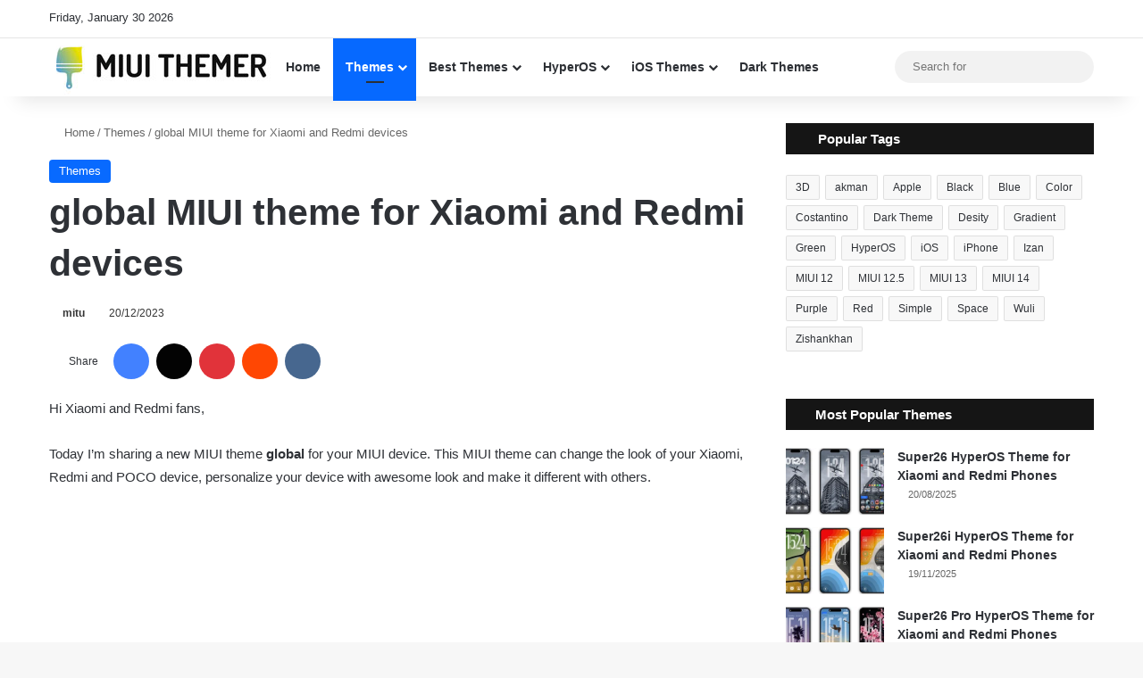

--- FILE ---
content_type: text/html; charset=UTF-8
request_url: https://www.miuithemer.com/themes/global-miui-theme-for-xiaomi-and-redmi-devices/
body_size: 29167
content:
<!DOCTYPE html>
<html lang="en-US" class="" data-skin="light">
<head><meta charset="UTF-8" /><script>if(navigator.userAgent.match(/MSIE|Internet Explorer/i)||navigator.userAgent.match(/Trident\/7\..*?rv:11/i)){var href=document.location.href;if(!href.match(/[?&]nowprocket/)){if(href.indexOf("?")==-1){if(href.indexOf("#")==-1){document.location.href=href+"?nowprocket=1"}else{document.location.href=href.replace("#","?nowprocket=1#")}}else{if(href.indexOf("#")==-1){document.location.href=href+"&nowprocket=1"}else{document.location.href=href.replace("#","&nowprocket=1#")}}}}</script><script>class RocketLazyLoadScripts{constructor(){this.v="1.2.5.1",this.triggerEvents=["keydown","mousedown","mousemove","touchmove","touchstart","touchend","wheel"],this.userEventHandler=this._triggerListener.bind(this),this.touchStartHandler=this._onTouchStart.bind(this),this.touchMoveHandler=this._onTouchMove.bind(this),this.touchEndHandler=this._onTouchEnd.bind(this),this.clickHandler=this._onClick.bind(this),this.interceptedClicks=[],this.interceptedClickListeners=[],this._interceptClickListeners(this),window.addEventListener("pageshow",e=>{this.persisted=e.persisted,this.everythingLoaded&&this._triggerLastFunctions()}),document.addEventListener("DOMContentLoaded",()=>{this._preconnect3rdParties()}),this.delayedScripts={normal:[],async:[],defer:[]},this.trash=[],this.allJQueries=[]}_addUserInteractionListener(e){if(document.hidden){e._triggerListener();return}this.triggerEvents.forEach(t=>window.addEventListener(t,e.userEventHandler,{passive:!0})),window.addEventListener("touchstart",e.touchStartHandler,{passive:!0}),window.addEventListener("mousedown",e.touchStartHandler),document.addEventListener("visibilitychange",e.userEventHandler)}_removeUserInteractionListener(){this.triggerEvents.forEach(e=>window.removeEventListener(e,this.userEventHandler,{passive:!0})),document.removeEventListener("visibilitychange",this.userEventHandler)}_onTouchStart(e){"HTML"!==e.target.tagName&&(window.addEventListener("touchend",this.touchEndHandler),window.addEventListener("mouseup",this.touchEndHandler),window.addEventListener("touchmove",this.touchMoveHandler,{passive:!0}),window.addEventListener("mousemove",this.touchMoveHandler),e.target.addEventListener("click",this.clickHandler),this._disableOtherEventListeners(e.target,!0),this._renameDOMAttribute(e.target,"onclick","rocket-onclick"),this._pendingClickStarted())}_onTouchMove(e){window.removeEventListener("touchend",this.touchEndHandler),window.removeEventListener("mouseup",this.touchEndHandler),window.removeEventListener("touchmove",this.touchMoveHandler,{passive:!0}),window.removeEventListener("mousemove",this.touchMoveHandler),e.target.removeEventListener("click",this.clickHandler),this._disableOtherEventListeners(e.target,!1),this._renameDOMAttribute(e.target,"rocket-onclick","onclick"),this._pendingClickFinished()}_onTouchEnd(){window.removeEventListener("touchend",this.touchEndHandler),window.removeEventListener("mouseup",this.touchEndHandler),window.removeEventListener("touchmove",this.touchMoveHandler,{passive:!0}),window.removeEventListener("mousemove",this.touchMoveHandler)}_onClick(e){e.target.removeEventListener("click",this.clickHandler),this._disableOtherEventListeners(e.target,!1),this._renameDOMAttribute(e.target,"rocket-onclick","onclick"),this.interceptedClicks.push(e),e.preventDefault(),e.stopPropagation(),e.stopImmediatePropagation(),this._pendingClickFinished()}_replayClicks(){window.removeEventListener("touchstart",this.touchStartHandler,{passive:!0}),window.removeEventListener("mousedown",this.touchStartHandler),this.interceptedClicks.forEach(e=>{e.target.dispatchEvent(new MouseEvent("click",{view:e.view,bubbles:!0,cancelable:!0}))})}_interceptClickListeners(e){EventTarget.prototype.addEventListenerBase=EventTarget.prototype.addEventListener,EventTarget.prototype.addEventListener=function(t,i,r){"click"!==t||e.windowLoaded||i===e.clickHandler||e.interceptedClickListeners.push({target:this,func:i,options:r}),(this||window).addEventListenerBase(t,i,r)}}_disableOtherEventListeners(e,t){this.interceptedClickListeners.forEach(i=>{i.target===e&&(t?e.removeEventListener("click",i.func,i.options):e.addEventListener("click",i.func,i.options))}),e.parentNode!==document.documentElement&&this._disableOtherEventListeners(e.parentNode,t)}_waitForPendingClicks(){return new Promise(e=>{this._isClickPending?this._pendingClickFinished=e:e()})}_pendingClickStarted(){this._isClickPending=!0}_pendingClickFinished(){this._isClickPending=!1}_renameDOMAttribute(e,t,i){e.hasAttribute&&e.hasAttribute(t)&&(event.target.setAttribute(i,event.target.getAttribute(t)),event.target.removeAttribute(t))}_triggerListener(){this._removeUserInteractionListener(this),"loading"===document.readyState?document.addEventListener("DOMContentLoaded",this._loadEverythingNow.bind(this)):this._loadEverythingNow()}_preconnect3rdParties(){let e=[];document.querySelectorAll("script[type=rocketlazyloadscript][data-rocket-src]").forEach(t=>{let i=t.getAttribute("data-rocket-src");if(i&&0!==i.indexOf("data:")){0===i.indexOf("//")&&(i=location.protocol+i);try{let r=new URL(i).origin;r!==location.origin&&e.push({src:r,crossOrigin:t.crossOrigin||"module"===t.getAttribute("data-rocket-type")})}catch(n){}}}),e=[...new Map(e.map(e=>[JSON.stringify(e),e])).values()],this._batchInjectResourceHints(e,"preconnect")}async _loadEverythingNow(){this.lastBreath=Date.now(),this._delayEventListeners(this),this._delayJQueryReady(this),this._handleDocumentWrite(),this._registerAllDelayedScripts(),this._preloadAllScripts(),await this._loadScriptsFromList(this.delayedScripts.normal),await this._loadScriptsFromList(this.delayedScripts.defer),await this._loadScriptsFromList(this.delayedScripts.async);try{await this._triggerDOMContentLoaded(),await this._pendingWebpackRequests(this),await this._triggerWindowLoad()}catch(e){console.error(e)}window.dispatchEvent(new Event("rocket-allScriptsLoaded")),this.everythingLoaded=!0,this._waitForPendingClicks().then(()=>{this._replayClicks()}),this._emptyTrash()}_registerAllDelayedScripts(){document.querySelectorAll("script[type=rocketlazyloadscript]").forEach(e=>{e.hasAttribute("data-rocket-src")?e.hasAttribute("async")&&!1!==e.async?this.delayedScripts.async.push(e):e.hasAttribute("defer")&&!1!==e.defer||"module"===e.getAttribute("data-rocket-type")?this.delayedScripts.defer.push(e):this.delayedScripts.normal.push(e):this.delayedScripts.normal.push(e)})}async _transformScript(e){if(await this._littleBreath(),!0===e.noModule&&"noModule"in HTMLScriptElement.prototype){e.setAttribute("data-rocket-status","skipped");return}return new Promise(t=>{let i;function r(){(i||e).setAttribute("data-rocket-status","executed"),t()}try{if(navigator.userAgent.indexOf("Firefox/")>0||""===navigator.vendor)i=document.createElement("script"),[...e.attributes].forEach(e=>{let t=e.nodeName;"type"!==t&&("data-rocket-type"===t&&(t="type"),"data-rocket-src"===t&&(t="src"),i.setAttribute(t,e.nodeValue))}),e.text&&(i.text=e.text),i.hasAttribute("src")?(i.addEventListener("load",r),i.addEventListener("error",function(){i.setAttribute("data-rocket-status","failed"),t()}),setTimeout(()=>{i.isConnected||t()},1)):(i.text=e.text,r()),e.parentNode.replaceChild(i,e);else{let n=e.getAttribute("data-rocket-type"),s=e.getAttribute("data-rocket-src");n?(e.type=n,e.removeAttribute("data-rocket-type")):e.removeAttribute("type"),e.addEventListener("load",r),e.addEventListener("error",function(){e.setAttribute("data-rocket-status","failed"),t()}),s?(e.removeAttribute("data-rocket-src"),e.src=s):e.src="data:text/javascript;base64,"+window.btoa(unescape(encodeURIComponent(e.text)))}}catch(a){e.setAttribute("data-rocket-status","failed"),t()}})}async _loadScriptsFromList(e){let t=e.shift();return t&&t.isConnected?(await this._transformScript(t),this._loadScriptsFromList(e)):Promise.resolve()}_preloadAllScripts(){this._batchInjectResourceHints([...this.delayedScripts.normal,...this.delayedScripts.defer,...this.delayedScripts.async],"preload")}_batchInjectResourceHints(e,t){var i=document.createDocumentFragment();e.forEach(e=>{let r=e.getAttribute&&e.getAttribute("data-rocket-src")||e.src;if(r){let n=document.createElement("link");n.href=r,n.rel=t,"preconnect"!==t&&(n.as="script"),e.getAttribute&&"module"===e.getAttribute("data-rocket-type")&&(n.crossOrigin=!0),e.crossOrigin&&(n.crossOrigin=e.crossOrigin),e.integrity&&(n.integrity=e.integrity),i.appendChild(n),this.trash.push(n)}}),document.head.appendChild(i)}_delayEventListeners(e){let t={};function i(i,r){return t[r].eventsToRewrite.indexOf(i)>=0&&!e.everythingLoaded?"rocket-"+i:i}function r(e,r){var n;!t[n=e]&&(t[n]={originalFunctions:{add:n.addEventListener,remove:n.removeEventListener},eventsToRewrite:[]},n.addEventListener=function(){arguments[0]=i(arguments[0],n),t[n].originalFunctions.add.apply(n,arguments)},n.removeEventListener=function(){arguments[0]=i(arguments[0],n),t[n].originalFunctions.remove.apply(n,arguments)}),t[e].eventsToRewrite.push(r)}function n(t,i){let r=t[i];t[i]=null,Object.defineProperty(t,i,{get:()=>r||function(){},set(n){e.everythingLoaded?r=n:t["rocket"+i]=r=n}})}r(document,"DOMContentLoaded"),r(window,"DOMContentLoaded"),r(window,"load"),r(window,"pageshow"),r(document,"readystatechange"),n(document,"onreadystatechange"),n(window,"onload"),n(window,"onpageshow")}_delayJQueryReady(e){let t;function i(t){return e.everythingLoaded?t:t.split(" ").map(e=>"load"===e||0===e.indexOf("load.")?"rocket-jquery-load":e).join(" ")}function r(r){if(r&&r.fn&&!e.allJQueries.includes(r)){r.fn.ready=r.fn.init.prototype.ready=function(t){return e.domReadyFired?t.bind(document)(r):document.addEventListener("rocket-DOMContentLoaded",()=>t.bind(document)(r)),r([])};let n=r.fn.on;r.fn.on=r.fn.init.prototype.on=function(){return this[0]===window&&("string"==typeof arguments[0]||arguments[0]instanceof String?arguments[0]=i(arguments[0]):"object"==typeof arguments[0]&&Object.keys(arguments[0]).forEach(e=>{let t=arguments[0][e];delete arguments[0][e],arguments[0][i(e)]=t})),n.apply(this,arguments),this},e.allJQueries.push(r)}t=r}r(window.jQuery),Object.defineProperty(window,"jQuery",{get:()=>t,set(e){r(e)}})}async _pendingWebpackRequests(e){let t=document.querySelector("script[data-webpack]");async function i(){return new Promise(e=>{t.addEventListener("load",e),t.addEventListener("error",e)})}t&&(await i(),await e._requestAnimFrame(),await e._pendingWebpackRequests(e))}async _triggerDOMContentLoaded(){this.domReadyFired=!0,await this._littleBreath(),document.dispatchEvent(new Event("rocket-readystatechange")),await this._littleBreath(),document.rocketonreadystatechange&&document.rocketonreadystatechange(),await this._littleBreath(),document.dispatchEvent(new Event("rocket-DOMContentLoaded")),await this._littleBreath(),window.dispatchEvent(new Event("rocket-DOMContentLoaded"))}async _triggerWindowLoad(){await this._littleBreath(),document.dispatchEvent(new Event("rocket-readystatechange")),await this._littleBreath(),document.rocketonreadystatechange&&document.rocketonreadystatechange(),await this._littleBreath(),window.dispatchEvent(new Event("rocket-load")),await this._littleBreath(),window.rocketonload&&window.rocketonload(),await this._littleBreath(),this.allJQueries.forEach(e=>e(window).trigger("rocket-jquery-load")),await this._littleBreath();let e=new Event("rocket-pageshow");e.persisted=this.persisted,window.dispatchEvent(e),await this._littleBreath(),window.rocketonpageshow&&window.rocketonpageshow({persisted:this.persisted}),this.windowLoaded=!0}_triggerLastFunctions(){document.onreadystatechange&&document.onreadystatechange(),window.onload&&window.onload(),window.onpageshow&&window.onpageshow({persisted:this.persisted})}_handleDocumentWrite(){let e=new Map;document.write=document.writeln=function(t){let i=document.currentScript;i||console.error("WPRocket unable to document.write this: "+t);let r=document.createRange(),n=i.parentElement,s=e.get(i);void 0===s&&(s=i.nextSibling,e.set(i,s));let a=document.createDocumentFragment();r.setStart(a,0),a.appendChild(r.createContextualFragment(t)),n.insertBefore(a,s)}}async _littleBreath(){Date.now()-this.lastBreath>45&&(await this._requestAnimFrame(),this.lastBreath=Date.now())}async _requestAnimFrame(){return document.hidden?new Promise(e=>setTimeout(e)):new Promise(e=>requestAnimationFrame(e))}_emptyTrash(){this.trash.forEach(e=>e.remove())}static run(){let e=new RocketLazyLoadScripts;e._addUserInteractionListener(e)}}RocketLazyLoadScripts.run();</script>
	
	<link rel="profile" href="https://gmpg.org/xfn/11" />
	
<meta http-equiv='x-dns-prefetch-control' content='on'>
<link rel='dns-prefetch' href='//cdnjs.cloudflare.com' />
<link rel='dns-prefetch' href='//ajax.googleapis.com' />
<link rel='dns-prefetch' href='//fonts.googleapis.com' />
<link rel='dns-prefetch' href='//fonts.gstatic.com' />
<link rel='dns-prefetch' href='//s.gravatar.com' />
<link rel='dns-prefetch' href='//www.google-analytics.com' />
<link rel='preload' as='image' href='https://www.miuithemer.com/wp-content/uploads/2022/02/global-1-780x470.webp'>
<link rel='preload' as='script' href='https://ajax.googleapis.com/ajax/libs/webfont/1/webfont.js'>
<meta name='robots' content='index, follow, max-image-preview:large, max-snippet:-1, max-video-preview:-1' />
	<style>img:is([sizes="auto" i], [sizes^="auto," i]) { contain-intrinsic-size: 3000px 1500px }</style>
	
	<!-- This site is optimized with the Yoast SEO Premium plugin v21.7 (Yoast SEO v21.7) - https://yoast.com/wordpress/plugins/seo/ -->
	<title>global MIUI theme for Xiaomi and Redmi devices - MIUI Themer</title>
	<meta name="description" content="Download MIUI 13/12.5/12 theme global mtz file for your Xiaomi and Redmi phones with awesome look and feelings." />
	<link rel="canonical" href="https://www.miuithemer.com/themes/global-miui-theme-for-xiaomi-and-redmi-devices/" />
	<meta property="og:locale" content="en_US" />
	<meta property="og:type" content="article" />
	<meta property="og:title" content="global MIUI theme for Xiaomi and Redmi devices" />
	<meta property="og:description" content="Download MIUI 13/12.5/12 theme global mtz file for your Xiaomi and Redmi phones with awesome look and feelings." />
	<meta property="og:url" content="https://www.miuithemer.com/themes/global-miui-theme-for-xiaomi-and-redmi-devices/" />
	<meta property="og:site_name" content="MIUI Themer" />
	<meta property="article:published_time" content="2022-02-26T02:03:34+00:00" />
	<meta property="article:modified_time" content="2023-12-20T14:00:14+00:00" />
	<meta property="og:image" content="https://www.miuithemer.com/wp-content/uploads/2022/02/global-1.webp" />
	<meta property="og:image:width" content="1280" />
	<meta property="og:image:height" content="720" />
	<meta property="og:image:type" content="image/webp" />
	<meta name="author" content="mitu" />
	<meta name="twitter:card" content="summary_large_image" />
	<meta name="twitter:creator" content="@miui_themer" />
	<meta name="twitter:site" content="@miui_themer" />
	<script type="application/ld+json" class="yoast-schema-graph">{"@context":"https://schema.org","@graph":[{"@type":"Article","@id":"https://www.miuithemer.com/themes/global-miui-theme-for-xiaomi-and-redmi-devices/#article","isPartOf":{"@id":"https://www.miuithemer.com/themes/global-miui-theme-for-xiaomi-and-redmi-devices/"},"author":{"name":"mitu","@id":"https://www.miuithemer.com/#/schema/person/d6f9567df99e823960dd0cc3a296dae2"},"headline":"global MIUI theme for Xiaomi and Redmi devices","datePublished":"2022-02-26T02:03:34+00:00","dateModified":"2023-12-20T14:00:14+00:00","mainEntityOfPage":{"@id":"https://www.miuithemer.com/themes/global-miui-theme-for-xiaomi-and-redmi-devices/"},"wordCount":151,"commentCount":0,"publisher":{"@id":"https://www.miuithemer.com/#organization"},"image":{"@id":"https://www.miuithemer.com/themes/global-miui-theme-for-xiaomi-and-redmi-devices/#primaryimage"},"thumbnailUrl":"https://www.miuithemer.com/wp-content/uploads/2022/02/global-1.webp","keywords":["Guanglun","MIUI 12","MIUI 12.5","MIUI 13"],"articleSection":["Themes"],"inLanguage":"en-US","potentialAction":[{"@type":"CommentAction","name":"Comment","target":["https://www.miuithemer.com/themes/global-miui-theme-for-xiaomi-and-redmi-devices/#respond"]}]},{"@type":"WebPage","@id":"https://www.miuithemer.com/themes/global-miui-theme-for-xiaomi-and-redmi-devices/","url":"https://www.miuithemer.com/themes/global-miui-theme-for-xiaomi-and-redmi-devices/","name":"global MIUI theme for Xiaomi and Redmi devices - MIUI Themer","isPartOf":{"@id":"https://www.miuithemer.com/#website"},"primaryImageOfPage":{"@id":"https://www.miuithemer.com/themes/global-miui-theme-for-xiaomi-and-redmi-devices/#primaryimage"},"image":{"@id":"https://www.miuithemer.com/themes/global-miui-theme-for-xiaomi-and-redmi-devices/#primaryimage"},"thumbnailUrl":"https://www.miuithemer.com/wp-content/uploads/2022/02/global-1.webp","datePublished":"2022-02-26T02:03:34+00:00","dateModified":"2023-12-20T14:00:14+00:00","description":"Download MIUI 13/12.5/12 theme global mtz file for your Xiaomi and Redmi phones with awesome look and feelings.","breadcrumb":{"@id":"https://www.miuithemer.com/themes/global-miui-theme-for-xiaomi-and-redmi-devices/#breadcrumb"},"inLanguage":"en-US","potentialAction":[{"@type":"ReadAction","target":["https://www.miuithemer.com/themes/global-miui-theme-for-xiaomi-and-redmi-devices/"]}]},{"@type":"ImageObject","inLanguage":"en-US","@id":"https://www.miuithemer.com/themes/global-miui-theme-for-xiaomi-and-redmi-devices/#primaryimage","url":"https://www.miuithemer.com/wp-content/uploads/2022/02/global-1.webp","contentUrl":"https://www.miuithemer.com/wp-content/uploads/2022/02/global-1.webp","width":1280,"height":720,"caption":"global MIUI Theme"},{"@type":"BreadcrumbList","@id":"https://www.miuithemer.com/themes/global-miui-theme-for-xiaomi-and-redmi-devices/#breadcrumb","itemListElement":[{"@type":"ListItem","position":1,"name":"Home","item":"https://www.miuithemer.com/"},{"@type":"ListItem","position":2,"name":"global MIUI theme for Xiaomi and Redmi devices"}]},{"@type":"WebSite","@id":"https://www.miuithemer.com/#website","url":"https://www.miuithemer.com/","name":"MIUI Themer","description":"MIUI themes - theme for Xiaomi, Xiaomi themes collections for your Xiaomi MIUI phones","publisher":{"@id":"https://www.miuithemer.com/#organization"},"potentialAction":[{"@type":"SearchAction","target":{"@type":"EntryPoint","urlTemplate":"https://www.miuithemer.com/?s={search_term_string}"},"query-input":"required name=search_term_string"}],"inLanguage":"en-US"},{"@type":"Organization","@id":"https://www.miuithemer.com/#organization","name":"MIUI Themer","url":"https://www.miuithemer.com/","logo":{"@type":"ImageObject","inLanguage":"en-US","@id":"https://www.miuithemer.com/#/schema/logo/image/","url":"https://www.miuithemer.com/wp-content/uploads/2021/09/logo.jpg","contentUrl":"https://www.miuithemer.com/wp-content/uploads/2021/09/logo.jpg","width":251,"height":49,"caption":"MIUI Themer"},"image":{"@id":"https://www.miuithemer.com/#/schema/logo/image/"},"sameAs":["https://twitter.com/miui_themer","https://www.instagram.com/miui_themer/","https://www.pinterest.com/miuithemer/","https://t.me/miuithemer"]},{"@type":"Person","@id":"https://www.miuithemer.com/#/schema/person/d6f9567df99e823960dd0cc3a296dae2","name":"mitu","sameAs":["https://www.miuithemer.com"]}]}</script>
	<!-- / Yoast SEO Premium plugin. -->


<link rel='dns-prefetch' href='//www.googletagmanager.com' />
<link rel='dns-prefetch' href='//fonts.googleapis.com' />
<link rel='dns-prefetch' href='//pagead2.googlesyndication.com' />

<link rel="alternate" type="application/rss+xml" title="MIUI Themer &raquo; Feed" href="https://www.miuithemer.com/feed/" />

		<style type="text/css">
			:root{				
			--tie-preset-gradient-1: linear-gradient(135deg, rgba(6, 147, 227, 1) 0%, rgb(155, 81, 224) 100%);
			--tie-preset-gradient-2: linear-gradient(135deg, rgb(122, 220, 180) 0%, rgb(0, 208, 130) 100%);
			--tie-preset-gradient-3: linear-gradient(135deg, rgba(252, 185, 0, 1) 0%, rgba(255, 105, 0, 1) 100%);
			--tie-preset-gradient-4: linear-gradient(135deg, rgba(255, 105, 0, 1) 0%, rgb(207, 46, 46) 100%);
			--tie-preset-gradient-5: linear-gradient(135deg, rgb(238, 238, 238) 0%, rgb(169, 184, 195) 100%);
			--tie-preset-gradient-6: linear-gradient(135deg, rgb(74, 234, 220) 0%, rgb(151, 120, 209) 20%, rgb(207, 42, 186) 40%, rgb(238, 44, 130) 60%, rgb(251, 105, 98) 80%, rgb(254, 248, 76) 100%);
			--tie-preset-gradient-7: linear-gradient(135deg, rgb(255, 206, 236) 0%, rgb(152, 150, 240) 100%);
			--tie-preset-gradient-8: linear-gradient(135deg, rgb(254, 205, 165) 0%, rgb(254, 45, 45) 50%, rgb(107, 0, 62) 100%);
			--tie-preset-gradient-9: linear-gradient(135deg, rgb(255, 203, 112) 0%, rgb(199, 81, 192) 50%, rgb(65, 88, 208) 100%);
			--tie-preset-gradient-10: linear-gradient(135deg, rgb(255, 245, 203) 0%, rgb(182, 227, 212) 50%, rgb(51, 167, 181) 100%);
			--tie-preset-gradient-11: linear-gradient(135deg, rgb(202, 248, 128) 0%, rgb(113, 206, 126) 100%);
			--tie-preset-gradient-12: linear-gradient(135deg, rgb(2, 3, 129) 0%, rgb(40, 116, 252) 100%);
			--tie-preset-gradient-13: linear-gradient(135deg, #4D34FA, #ad34fa);
			--tie-preset-gradient-14: linear-gradient(135deg, #0057FF, #31B5FF);
			--tie-preset-gradient-15: linear-gradient(135deg, #FF007A, #FF81BD);
			--tie-preset-gradient-16: linear-gradient(135deg, #14111E, #4B4462);
			--tie-preset-gradient-17: linear-gradient(135deg, #F32758, #FFC581);

			
					--main-nav-background: #FFFFFF;
					--main-nav-secondry-background: rgba(0,0,0,0.03);
					--main-nav-primary-color: #0088ff;
					--main-nav-contrast-primary-color: #FFFFFF;
					--main-nav-text-color: #2c2f34;
					--main-nav-secondry-text-color: rgba(0,0,0,0.5);
					--main-nav-main-border-color: rgba(0,0,0,0.1);
					--main-nav-secondry-border-color: rgba(0,0,0,0.08);
				
			}
		</style>
	<meta name="viewport" content="width=device-width, initial-scale=1.0" /><script type="rocketlazyloadscript" data-rocket-type="text/javascript">
/* <![CDATA[ */
window._wpemojiSettings = {"baseUrl":"https:\/\/s.w.org\/images\/core\/emoji\/16.0.1\/72x72\/","ext":".png","svgUrl":"https:\/\/s.w.org\/images\/core\/emoji\/16.0.1\/svg\/","svgExt":".svg","source":{"concatemoji":"https:\/\/www.miuithemer.com\/wp-includes\/js\/wp-emoji-release.min.js?ver=6.8.3"}};
/*! This file is auto-generated */
!function(s,n){var o,i,e;function c(e){try{var t={supportTests:e,timestamp:(new Date).valueOf()};sessionStorage.setItem(o,JSON.stringify(t))}catch(e){}}function p(e,t,n){e.clearRect(0,0,e.canvas.width,e.canvas.height),e.fillText(t,0,0);var t=new Uint32Array(e.getImageData(0,0,e.canvas.width,e.canvas.height).data),a=(e.clearRect(0,0,e.canvas.width,e.canvas.height),e.fillText(n,0,0),new Uint32Array(e.getImageData(0,0,e.canvas.width,e.canvas.height).data));return t.every(function(e,t){return e===a[t]})}function u(e,t){e.clearRect(0,0,e.canvas.width,e.canvas.height),e.fillText(t,0,0);for(var n=e.getImageData(16,16,1,1),a=0;a<n.data.length;a++)if(0!==n.data[a])return!1;return!0}function f(e,t,n,a){switch(t){case"flag":return n(e,"\ud83c\udff3\ufe0f\u200d\u26a7\ufe0f","\ud83c\udff3\ufe0f\u200b\u26a7\ufe0f")?!1:!n(e,"\ud83c\udde8\ud83c\uddf6","\ud83c\udde8\u200b\ud83c\uddf6")&&!n(e,"\ud83c\udff4\udb40\udc67\udb40\udc62\udb40\udc65\udb40\udc6e\udb40\udc67\udb40\udc7f","\ud83c\udff4\u200b\udb40\udc67\u200b\udb40\udc62\u200b\udb40\udc65\u200b\udb40\udc6e\u200b\udb40\udc67\u200b\udb40\udc7f");case"emoji":return!a(e,"\ud83e\udedf")}return!1}function g(e,t,n,a){var r="undefined"!=typeof WorkerGlobalScope&&self instanceof WorkerGlobalScope?new OffscreenCanvas(300,150):s.createElement("canvas"),o=r.getContext("2d",{willReadFrequently:!0}),i=(o.textBaseline="top",o.font="600 32px Arial",{});return e.forEach(function(e){i[e]=t(o,e,n,a)}),i}function t(e){var t=s.createElement("script");t.src=e,t.defer=!0,s.head.appendChild(t)}"undefined"!=typeof Promise&&(o="wpEmojiSettingsSupports",i=["flag","emoji"],n.supports={everything:!0,everythingExceptFlag:!0},e=new Promise(function(e){s.addEventListener("DOMContentLoaded",e,{once:!0})}),new Promise(function(t){var n=function(){try{var e=JSON.parse(sessionStorage.getItem(o));if("object"==typeof e&&"number"==typeof e.timestamp&&(new Date).valueOf()<e.timestamp+604800&&"object"==typeof e.supportTests)return e.supportTests}catch(e){}return null}();if(!n){if("undefined"!=typeof Worker&&"undefined"!=typeof OffscreenCanvas&&"undefined"!=typeof URL&&URL.createObjectURL&&"undefined"!=typeof Blob)try{var e="postMessage("+g.toString()+"("+[JSON.stringify(i),f.toString(),p.toString(),u.toString()].join(",")+"));",a=new Blob([e],{type:"text/javascript"}),r=new Worker(URL.createObjectURL(a),{name:"wpTestEmojiSupports"});return void(r.onmessage=function(e){c(n=e.data),r.terminate(),t(n)})}catch(e){}c(n=g(i,f,p,u))}t(n)}).then(function(e){for(var t in e)n.supports[t]=e[t],n.supports.everything=n.supports.everything&&n.supports[t],"flag"!==t&&(n.supports.everythingExceptFlag=n.supports.everythingExceptFlag&&n.supports[t]);n.supports.everythingExceptFlag=n.supports.everythingExceptFlag&&!n.supports.flag,n.DOMReady=!1,n.readyCallback=function(){n.DOMReady=!0}}).then(function(){return e}).then(function(){var e;n.supports.everything||(n.readyCallback(),(e=n.source||{}).concatemoji?t(e.concatemoji):e.wpemoji&&e.twemoji&&(t(e.twemoji),t(e.wpemoji)))}))}((window,document),window._wpemojiSettings);
/* ]]> */
</script>
<link data-minify="1" rel='stylesheet' id='reusablec-block-css-css' href='https://www.miuithemer.com/wp-content/cache/min/1/wp-content/plugins/reusable-content-blocks/includes/css/reusablec-block.css?ver=1768395301' type='text/css' media='all' />
<style id='wp-emoji-styles-inline-css' type='text/css'>

	img.wp-smiley, img.emoji {
		display: inline !important;
		border: none !important;
		box-shadow: none !important;
		height: 1em !important;
		width: 1em !important;
		margin: 0 0.07em !important;
		vertical-align: -0.1em !important;
		background: none !important;
		padding: 0 !important;
	}
</style>
<link rel='stylesheet' id='wp-block-library-css' href='https://www.miuithemer.com/wp-includes/css/dist/block-library/style.min.css?ver=6.8.3' type='text/css' media='all' />
<style id='wp-block-library-theme-inline-css' type='text/css'>
.wp-block-audio :where(figcaption){color:#555;font-size:13px;text-align:center}.is-dark-theme .wp-block-audio :where(figcaption){color:#ffffffa6}.wp-block-audio{margin:0 0 1em}.wp-block-code{border:1px solid #ccc;border-radius:4px;font-family:Menlo,Consolas,monaco,monospace;padding:.8em 1em}.wp-block-embed :where(figcaption){color:#555;font-size:13px;text-align:center}.is-dark-theme .wp-block-embed :where(figcaption){color:#ffffffa6}.wp-block-embed{margin:0 0 1em}.blocks-gallery-caption{color:#555;font-size:13px;text-align:center}.is-dark-theme .blocks-gallery-caption{color:#ffffffa6}:root :where(.wp-block-image figcaption){color:#555;font-size:13px;text-align:center}.is-dark-theme :root :where(.wp-block-image figcaption){color:#ffffffa6}.wp-block-image{margin:0 0 1em}.wp-block-pullquote{border-bottom:4px solid;border-top:4px solid;color:currentColor;margin-bottom:1.75em}.wp-block-pullquote cite,.wp-block-pullquote footer,.wp-block-pullquote__citation{color:currentColor;font-size:.8125em;font-style:normal;text-transform:uppercase}.wp-block-quote{border-left:.25em solid;margin:0 0 1.75em;padding-left:1em}.wp-block-quote cite,.wp-block-quote footer{color:currentColor;font-size:.8125em;font-style:normal;position:relative}.wp-block-quote:where(.has-text-align-right){border-left:none;border-right:.25em solid;padding-left:0;padding-right:1em}.wp-block-quote:where(.has-text-align-center){border:none;padding-left:0}.wp-block-quote.is-large,.wp-block-quote.is-style-large,.wp-block-quote:where(.is-style-plain){border:none}.wp-block-search .wp-block-search__label{font-weight:700}.wp-block-search__button{border:1px solid #ccc;padding:.375em .625em}:where(.wp-block-group.has-background){padding:1.25em 2.375em}.wp-block-separator.has-css-opacity{opacity:.4}.wp-block-separator{border:none;border-bottom:2px solid;margin-left:auto;margin-right:auto}.wp-block-separator.has-alpha-channel-opacity{opacity:1}.wp-block-separator:not(.is-style-wide):not(.is-style-dots){width:100px}.wp-block-separator.has-background:not(.is-style-dots){border-bottom:none;height:1px}.wp-block-separator.has-background:not(.is-style-wide):not(.is-style-dots){height:2px}.wp-block-table{margin:0 0 1em}.wp-block-table td,.wp-block-table th{word-break:normal}.wp-block-table :where(figcaption){color:#555;font-size:13px;text-align:center}.is-dark-theme .wp-block-table :where(figcaption){color:#ffffffa6}.wp-block-video :where(figcaption){color:#555;font-size:13px;text-align:center}.is-dark-theme .wp-block-video :where(figcaption){color:#ffffffa6}.wp-block-video{margin:0 0 1em}:root :where(.wp-block-template-part.has-background){margin-bottom:0;margin-top:0;padding:1.25em 2.375em}
</style>
<style id='classic-theme-styles-inline-css' type='text/css'>
/*! This file is auto-generated */
.wp-block-button__link{color:#fff;background-color:#32373c;border-radius:9999px;box-shadow:none;text-decoration:none;padding:calc(.667em + 2px) calc(1.333em + 2px);font-size:1.125em}.wp-block-file__button{background:#32373c;color:#fff;text-decoration:none}
</style>
<style id='global-styles-inline-css' type='text/css'>
:root{--wp--preset--aspect-ratio--square: 1;--wp--preset--aspect-ratio--4-3: 4/3;--wp--preset--aspect-ratio--3-4: 3/4;--wp--preset--aspect-ratio--3-2: 3/2;--wp--preset--aspect-ratio--2-3: 2/3;--wp--preset--aspect-ratio--16-9: 16/9;--wp--preset--aspect-ratio--9-16: 9/16;--wp--preset--color--black: #000000;--wp--preset--color--cyan-bluish-gray: #abb8c3;--wp--preset--color--white: #ffffff;--wp--preset--color--pale-pink: #f78da7;--wp--preset--color--vivid-red: #cf2e2e;--wp--preset--color--luminous-vivid-orange: #ff6900;--wp--preset--color--luminous-vivid-amber: #fcb900;--wp--preset--color--light-green-cyan: #7bdcb5;--wp--preset--color--vivid-green-cyan: #00d084;--wp--preset--color--pale-cyan-blue: #8ed1fc;--wp--preset--color--vivid-cyan-blue: #0693e3;--wp--preset--color--vivid-purple: #9b51e0;--wp--preset--gradient--vivid-cyan-blue-to-vivid-purple: linear-gradient(135deg,rgba(6,147,227,1) 0%,rgb(155,81,224) 100%);--wp--preset--gradient--light-green-cyan-to-vivid-green-cyan: linear-gradient(135deg,rgb(122,220,180) 0%,rgb(0,208,130) 100%);--wp--preset--gradient--luminous-vivid-amber-to-luminous-vivid-orange: linear-gradient(135deg,rgba(252,185,0,1) 0%,rgba(255,105,0,1) 100%);--wp--preset--gradient--luminous-vivid-orange-to-vivid-red: linear-gradient(135deg,rgba(255,105,0,1) 0%,rgb(207,46,46) 100%);--wp--preset--gradient--very-light-gray-to-cyan-bluish-gray: linear-gradient(135deg,rgb(238,238,238) 0%,rgb(169,184,195) 100%);--wp--preset--gradient--cool-to-warm-spectrum: linear-gradient(135deg,rgb(74,234,220) 0%,rgb(151,120,209) 20%,rgb(207,42,186) 40%,rgb(238,44,130) 60%,rgb(251,105,98) 80%,rgb(254,248,76) 100%);--wp--preset--gradient--blush-light-purple: linear-gradient(135deg,rgb(255,206,236) 0%,rgb(152,150,240) 100%);--wp--preset--gradient--blush-bordeaux: linear-gradient(135deg,rgb(254,205,165) 0%,rgb(254,45,45) 50%,rgb(107,0,62) 100%);--wp--preset--gradient--luminous-dusk: linear-gradient(135deg,rgb(255,203,112) 0%,rgb(199,81,192) 50%,rgb(65,88,208) 100%);--wp--preset--gradient--pale-ocean: linear-gradient(135deg,rgb(255,245,203) 0%,rgb(182,227,212) 50%,rgb(51,167,181) 100%);--wp--preset--gradient--electric-grass: linear-gradient(135deg,rgb(202,248,128) 0%,rgb(113,206,126) 100%);--wp--preset--gradient--midnight: linear-gradient(135deg,rgb(2,3,129) 0%,rgb(40,116,252) 100%);--wp--preset--font-size--small: 13px;--wp--preset--font-size--medium: 20px;--wp--preset--font-size--large: 36px;--wp--preset--font-size--x-large: 42px;--wp--preset--spacing--20: 0.44rem;--wp--preset--spacing--30: 0.67rem;--wp--preset--spacing--40: 1rem;--wp--preset--spacing--50: 1.5rem;--wp--preset--spacing--60: 2.25rem;--wp--preset--spacing--70: 3.38rem;--wp--preset--spacing--80: 5.06rem;--wp--preset--shadow--natural: 6px 6px 9px rgba(0, 0, 0, 0.2);--wp--preset--shadow--deep: 12px 12px 50px rgba(0, 0, 0, 0.4);--wp--preset--shadow--sharp: 6px 6px 0px rgba(0, 0, 0, 0.2);--wp--preset--shadow--outlined: 6px 6px 0px -3px rgba(255, 255, 255, 1), 6px 6px rgba(0, 0, 0, 1);--wp--preset--shadow--crisp: 6px 6px 0px rgba(0, 0, 0, 1);}:where(.is-layout-flex){gap: 0.5em;}:where(.is-layout-grid){gap: 0.5em;}body .is-layout-flex{display: flex;}.is-layout-flex{flex-wrap: wrap;align-items: center;}.is-layout-flex > :is(*, div){margin: 0;}body .is-layout-grid{display: grid;}.is-layout-grid > :is(*, div){margin: 0;}:where(.wp-block-columns.is-layout-flex){gap: 2em;}:where(.wp-block-columns.is-layout-grid){gap: 2em;}:where(.wp-block-post-template.is-layout-flex){gap: 1.25em;}:where(.wp-block-post-template.is-layout-grid){gap: 1.25em;}.has-black-color{color: var(--wp--preset--color--black) !important;}.has-cyan-bluish-gray-color{color: var(--wp--preset--color--cyan-bluish-gray) !important;}.has-white-color{color: var(--wp--preset--color--white) !important;}.has-pale-pink-color{color: var(--wp--preset--color--pale-pink) !important;}.has-vivid-red-color{color: var(--wp--preset--color--vivid-red) !important;}.has-luminous-vivid-orange-color{color: var(--wp--preset--color--luminous-vivid-orange) !important;}.has-luminous-vivid-amber-color{color: var(--wp--preset--color--luminous-vivid-amber) !important;}.has-light-green-cyan-color{color: var(--wp--preset--color--light-green-cyan) !important;}.has-vivid-green-cyan-color{color: var(--wp--preset--color--vivid-green-cyan) !important;}.has-pale-cyan-blue-color{color: var(--wp--preset--color--pale-cyan-blue) !important;}.has-vivid-cyan-blue-color{color: var(--wp--preset--color--vivid-cyan-blue) !important;}.has-vivid-purple-color{color: var(--wp--preset--color--vivid-purple) !important;}.has-black-background-color{background-color: var(--wp--preset--color--black) !important;}.has-cyan-bluish-gray-background-color{background-color: var(--wp--preset--color--cyan-bluish-gray) !important;}.has-white-background-color{background-color: var(--wp--preset--color--white) !important;}.has-pale-pink-background-color{background-color: var(--wp--preset--color--pale-pink) !important;}.has-vivid-red-background-color{background-color: var(--wp--preset--color--vivid-red) !important;}.has-luminous-vivid-orange-background-color{background-color: var(--wp--preset--color--luminous-vivid-orange) !important;}.has-luminous-vivid-amber-background-color{background-color: var(--wp--preset--color--luminous-vivid-amber) !important;}.has-light-green-cyan-background-color{background-color: var(--wp--preset--color--light-green-cyan) !important;}.has-vivid-green-cyan-background-color{background-color: var(--wp--preset--color--vivid-green-cyan) !important;}.has-pale-cyan-blue-background-color{background-color: var(--wp--preset--color--pale-cyan-blue) !important;}.has-vivid-cyan-blue-background-color{background-color: var(--wp--preset--color--vivid-cyan-blue) !important;}.has-vivid-purple-background-color{background-color: var(--wp--preset--color--vivid-purple) !important;}.has-black-border-color{border-color: var(--wp--preset--color--black) !important;}.has-cyan-bluish-gray-border-color{border-color: var(--wp--preset--color--cyan-bluish-gray) !important;}.has-white-border-color{border-color: var(--wp--preset--color--white) !important;}.has-pale-pink-border-color{border-color: var(--wp--preset--color--pale-pink) !important;}.has-vivid-red-border-color{border-color: var(--wp--preset--color--vivid-red) !important;}.has-luminous-vivid-orange-border-color{border-color: var(--wp--preset--color--luminous-vivid-orange) !important;}.has-luminous-vivid-amber-border-color{border-color: var(--wp--preset--color--luminous-vivid-amber) !important;}.has-light-green-cyan-border-color{border-color: var(--wp--preset--color--light-green-cyan) !important;}.has-vivid-green-cyan-border-color{border-color: var(--wp--preset--color--vivid-green-cyan) !important;}.has-pale-cyan-blue-border-color{border-color: var(--wp--preset--color--pale-cyan-blue) !important;}.has-vivid-cyan-blue-border-color{border-color: var(--wp--preset--color--vivid-cyan-blue) !important;}.has-vivid-purple-border-color{border-color: var(--wp--preset--color--vivid-purple) !important;}.has-vivid-cyan-blue-to-vivid-purple-gradient-background{background: var(--wp--preset--gradient--vivid-cyan-blue-to-vivid-purple) !important;}.has-light-green-cyan-to-vivid-green-cyan-gradient-background{background: var(--wp--preset--gradient--light-green-cyan-to-vivid-green-cyan) !important;}.has-luminous-vivid-amber-to-luminous-vivid-orange-gradient-background{background: var(--wp--preset--gradient--luminous-vivid-amber-to-luminous-vivid-orange) !important;}.has-luminous-vivid-orange-to-vivid-red-gradient-background{background: var(--wp--preset--gradient--luminous-vivid-orange-to-vivid-red) !important;}.has-very-light-gray-to-cyan-bluish-gray-gradient-background{background: var(--wp--preset--gradient--very-light-gray-to-cyan-bluish-gray) !important;}.has-cool-to-warm-spectrum-gradient-background{background: var(--wp--preset--gradient--cool-to-warm-spectrum) !important;}.has-blush-light-purple-gradient-background{background: var(--wp--preset--gradient--blush-light-purple) !important;}.has-blush-bordeaux-gradient-background{background: var(--wp--preset--gradient--blush-bordeaux) !important;}.has-luminous-dusk-gradient-background{background: var(--wp--preset--gradient--luminous-dusk) !important;}.has-pale-ocean-gradient-background{background: var(--wp--preset--gradient--pale-ocean) !important;}.has-electric-grass-gradient-background{background: var(--wp--preset--gradient--electric-grass) !important;}.has-midnight-gradient-background{background: var(--wp--preset--gradient--midnight) !important;}.has-small-font-size{font-size: var(--wp--preset--font-size--small) !important;}.has-medium-font-size{font-size: var(--wp--preset--font-size--medium) !important;}.has-large-font-size{font-size: var(--wp--preset--font-size--large) !important;}.has-x-large-font-size{font-size: var(--wp--preset--font-size--x-large) !important;}
:where(.wp-block-post-template.is-layout-flex){gap: 1.25em;}:where(.wp-block-post-template.is-layout-grid){gap: 1.25em;}
:where(.wp-block-columns.is-layout-flex){gap: 2em;}:where(.wp-block-columns.is-layout-grid){gap: 2em;}
:root :where(.wp-block-pullquote){font-size: 1.5em;line-height: 1.6;}
</style>
<link rel='stylesheet' id='tie-css-base-css' href='https://www.miuithemer.com/wp-content/themes/jannah/assets/css/base.min.css?ver=7.1.1' type='text/css' media='all' />
<link rel='stylesheet' id='tie-css-styles-css' href='https://www.miuithemer.com/wp-content/cache/background-css/www.miuithemer.com/wp-content/themes/jannah/assets/css/style.min.css?ver=7.1.1&wpr_t=1769761313' type='text/css' media='all' />
<link rel='stylesheet' id='tie-css-widgets-css' href='https://www.miuithemer.com/wp-content/themes/jannah/assets/css/widgets.min.css?ver=7.1.1' type='text/css' media='all' />
<link data-minify="1" rel='stylesheet' id='tie-css-helpers-css' href='https://www.miuithemer.com/wp-content/cache/min/1/wp-content/themes/jannah/assets/css/helpers.min.css?ver=1768395301' type='text/css' media='all' />
<link data-minify="1" rel='stylesheet' id='tie-fontawesome5-css' href='https://www.miuithemer.com/wp-content/cache/min/1/wp-content/themes/jannah/assets/css/fontawesome.css?ver=1768395301' type='text/css' media='all' />
<link data-minify="1" rel='stylesheet' id='tie-css-ilightbox-css' href='https://www.miuithemer.com/wp-content/cache/background-css/www.miuithemer.com/wp-content/cache/min/1/wp-content/themes/jannah/assets/ilightbox/light-skin/skin.css?ver=1768395301&wpr_t=1769761313' type='text/css' media='all' />
<link rel='stylesheet' id='tie-css-shortcodes-css' href='https://www.miuithemer.com/wp-content/themes/jannah/assets/css/plugins/shortcodes.min.css?ver=7.1.1' type='text/css' media='all' />
<link rel='stylesheet' id='tie-css-single-css' href='https://www.miuithemer.com/wp-content/themes/jannah/assets/css/single.min.css?ver=7.1.1' type='text/css' media='all' />
<link rel='stylesheet' id='tie-css-print-css' href='https://www.miuithemer.com/wp-content/themes/jannah/assets/css/print.css?ver=7.1.1' type='text/css' media='print' />
<style id='tie-css-print-inline-css' type='text/css'>
.wf-active .logo-text,.wf-active h1,.wf-active h2,.wf-active h3,.wf-active h4,.wf-active h5,.wf-active h6,.wf-active .the-subtitle{font-family: 'Poppins';}#header-notification-bar{background: var( --tie-preset-gradient-13 );}#header-notification-bar{--tie-buttons-color: #FFFFFF;--tie-buttons-border-color: #FFFFFF;--tie-buttons-hover-color: #e1e1e1;--tie-buttons-hover-text: #000000;}#header-notification-bar{--tie-buttons-text: #000000;}
</style>
<style id='rocket-lazyload-inline-css' type='text/css'>
.rll-youtube-player{position:relative;padding-bottom:56.23%;height:0;overflow:hidden;max-width:100%;}.rll-youtube-player:focus-within{outline: 2px solid currentColor;outline-offset: 5px;}.rll-youtube-player iframe{position:absolute;top:0;left:0;width:100%;height:100%;z-index:100;background:0 0}.rll-youtube-player img{bottom:0;display:block;left:0;margin:auto;max-width:100%;width:100%;position:absolute;right:0;top:0;border:none;height:auto;-webkit-transition:.4s all;-moz-transition:.4s all;transition:.4s all}.rll-youtube-player img:hover{-webkit-filter:brightness(75%)}.rll-youtube-player .play{height:100%;width:100%;left:0;top:0;position:absolute;background:var(--wpr-bg-a4810af3-0fdf-442a-910c-d5cebb88d96f) no-repeat center;background-color: transparent !important;cursor:pointer;border:none;}
</style>
<script type="rocketlazyloadscript" data-rocket-type="text/javascript" data-rocket-src="https://www.miuithemer.com/wp-includes/js/jquery/jquery.min.js?ver=3.7.1" id="jquery-core-js" defer></script>
<script type="rocketlazyloadscript" data-rocket-type="text/javascript" data-rocket-src="https://www.miuithemer.com/wp-includes/js/jquery/jquery-migrate.min.js?ver=3.4.1" id="jquery-migrate-js" defer></script>
<script type="text/javascript" id="seo-automated-link-building-js-extra">
/* <![CDATA[ */
var seoAutomatedLinkBuilding = {"ajaxUrl":"https:\/\/www.miuithemer.com\/wp-admin\/admin-ajax.php"};
/* ]]> */
</script>
<script type="rocketlazyloadscript" data-minify="1" data-rocket-type="text/javascript" data-rocket-src="https://www.miuithemer.com/wp-content/cache/min/1/wp-content/plugins/seo-automated-link-building/js/seo-automated-link-building.js?ver=1768395301" id="seo-automated-link-building-js" defer></script>

<!-- Google tag (gtag.js) snippet added by Site Kit -->
<!-- Google Analytics snippet added by Site Kit -->
<script type="rocketlazyloadscript" data-rocket-type="text/javascript" data-rocket-src="https://www.googletagmanager.com/gtag/js?id=G-G9TTNVTK99" id="google_gtagjs-js" async></script>
<script type="rocketlazyloadscript" data-rocket-type="text/javascript" id="google_gtagjs-js-after">
/* <![CDATA[ */
window.dataLayer = window.dataLayer || [];function gtag(){dataLayer.push(arguments);}
gtag("set","linker",{"domains":["www.miuithemer.com"]});
gtag("js", new Date());
gtag("set", "developer_id.dZTNiMT", true);
gtag("config", "G-G9TTNVTK99", {"googlesitekit_post_date":"20220226"});
/* ]]> */
</script>
<link rel="https://api.w.org/" href="https://www.miuithemer.com/wp-json/" /><link rel="alternate" title="JSON" type="application/json" href="https://www.miuithemer.com/wp-json/wp/v2/posts/12909" /><link rel="EditURI" type="application/rsd+xml" title="RSD" href="https://www.miuithemer.com/xmlrpc.php?rsd" />
<meta name="generator" content="WordPress 6.8.3" />
<link rel='shortlink' href='https://www.miuithemer.com/?p=12909' />
<link rel="alternate" title="oEmbed (JSON)" type="application/json+oembed" href="https://www.miuithemer.com/wp-json/oembed/1.0/embed?url=https%3A%2F%2Fwww.miuithemer.com%2Fthemes%2Fglobal-miui-theme-for-xiaomi-and-redmi-devices%2F" />
<link rel="alternate" title="oEmbed (XML)" type="text/xml+oembed" href="https://www.miuithemer.com/wp-json/oembed/1.0/embed?url=https%3A%2F%2Fwww.miuithemer.com%2Fthemes%2Fglobal-miui-theme-for-xiaomi-and-redmi-devices%2F&#038;format=xml" />
<meta name="generator" content="Site Kit by Google 1.171.0" /><meta http-equiv="X-UA-Compatible" content="IE=edge">

<!-- Google AdSense meta tags added by Site Kit -->
<meta name="google-adsense-platform-account" content="ca-host-pub-2644536267352236">
<meta name="google-adsense-platform-domain" content="sitekit.withgoogle.com">
<!-- End Google AdSense meta tags added by Site Kit -->

<!-- Google AdSense snippet added by Site Kit -->
<script type="text/javascript" async="async" src="https://pagead2.googlesyndication.com/pagead/js/adsbygoogle.js?client=ca-pub-1506398610692774&amp;host=ca-host-pub-2644536267352236" crossorigin="anonymous"></script>

<!-- End Google AdSense snippet added by Site Kit -->
<link rel="icon" href="https://www.miuithemer.com/wp-content/uploads/2021/09/cropped-icon-32x32.png" sizes="32x32" />
<link rel="icon" href="https://www.miuithemer.com/wp-content/uploads/2021/09/cropped-icon-192x192.png" sizes="192x192" />
<link rel="apple-touch-icon" href="https://www.miuithemer.com/wp-content/uploads/2021/09/cropped-icon-180x180.png" />
<meta name="msapplication-TileImage" content="https://www.miuithemer.com/wp-content/uploads/2021/09/cropped-icon-270x270.png" />
<noscript><style id="rocket-lazyload-nojs-css">.rll-youtube-player, [data-lazy-src]{display:none !important;}</style></noscript><style id="wpr-lazyload-bg-container"></style><style id="wpr-lazyload-bg-exclusion"></style>
<noscript>
<style id="wpr-lazyload-bg-nostyle">pre{--wpr-bg-37694446-cdb7-4aaa-83d1-091e7c3ff458: url('https://www.miuithemer.com/wp-content/themes/jannah/assets/images/code-bg.png');}.ilightbox-loader div{--wpr-bg-4e66cfd7-5b42-4ec1-8c76-4d53330413fb: url('https://www.miuithemer.com/wp-content/themes/jannah/assets/ilightbox/light-skin/preloader.gif');}.ilightbox-holder .ilightbox-container .ilightbox-caption{--wpr-bg-cfd0ae30-078d-484d-95cc-022891587884: url('https://www.miuithemer.com/wp-content/themes/jannah/assets/ilightbox/light-skin/caption-bg.png');}.ilightbox-holder .ilightbox-container .ilightbox-social{--wpr-bg-152437b4-143e-4079-b5ce-4be51dd1be0a: url('https://www.miuithemer.com/wp-content/themes/jannah/assets/ilightbox/light-skin/caption-bg.png');}.ilightbox-holder .ilightbox-alert{--wpr-bg-f17ad6ab-e1b1-488c-8f1d-cc92c2e9c4ff: url('https://www.miuithemer.com/wp-content/themes/jannah/assets/ilightbox/light-skin/alert.png');}.ilightbox-toolbar a{--wpr-bg-2c21b0b4-ca0c-49c4-ae8f-95d71e33c6b0: url('https://www.miuithemer.com/wp-content/themes/jannah/assets/ilightbox/light-skin/buttons.png');}.ilightbox-thumbnails .ilightbox-thumbnails-grid .ilightbox-thumbnail .ilightbox-thumbnail-video{--wpr-bg-1a85d1a2-88b5-43cb-90e7-355d3937832e: url('https://www.miuithemer.com/wp-content/themes/jannah/assets/ilightbox/light-skin/thumb-overlay-play.png');}.ilightbox-button.ilightbox-next-button,.ilightbox-button.ilightbox-prev-button{--wpr-bg-53d6f8e1-223b-42a4-bd8d-e7ee55b595d3: url('https://www.miuithemer.com/wp-content/themes/jannah/assets/ilightbox/light-skin/arrow-next-vertical-icon-64.png');}.isMobile .ilightbox-toolbar a.ilightbox-fullscreen{--wpr-bg-f3e3b9f5-5cfe-4800-8aa6-bc2deb9dce0b: url('https://www.miuithemer.com/wp-content/themes/jannah/assets/ilightbox/light-skin/fullscreen-icon-ie.png');}.isMobile .ilightbox-toolbar a.ilightbox-close{--wpr-bg-63427622-2d85-44e7-9a50-bf31eccd99a9: url('https://www.miuithemer.com/wp-content/themes/jannah/assets/ilightbox/light-skin/x-mark-icon-ie.png');}.isMobile .ilightbox-toolbar a.ilightbox-next-button{--wpr-bg-7fb98fff-25dc-46ff-ab29-6db0f8e55091: url('https://www.miuithemer.com/wp-content/themes/jannah/assets/ilightbox/light-skin/arrow-next-icon-ie.png');}.isMobile .ilightbox-toolbar a.ilightbox-prev-button{--wpr-bg-ecb09f46-94a8-4fe9-bb48-04689fe9090e: url('https://www.miuithemer.com/wp-content/themes/jannah/assets/ilightbox/light-skin/arrow-prev-icon-ie.png');}.isMobile .ilightbox-toolbar a.ilightbox-play{--wpr-bg-9ad54f88-66d7-4e13-9468-ca79dceb11ae: url('https://www.miuithemer.com/wp-content/themes/jannah/assets/ilightbox/light-skin/play-icon-ie.png');}.isMobile .ilightbox-toolbar a.ilightbox-pause{--wpr-bg-d60ed6b9-8c39-4f16-82a0-8fd2af97c141: url('https://www.miuithemer.com/wp-content/themes/jannah/assets/ilightbox/light-skin/pause-icon-ie.png');}.ilightbox-button.ilightbox-prev-button{--wpr-bg-cbb1785f-3de0-4d5c-8d6b-3369db0c8657: url('https://www.miuithemer.com/wp-content/themes/jannah/assets/ilightbox/light-skin/arrow-prev-vertical-icon-64.png');}.ilightbox-button.ilightbox-next-button.horizontal,.ilightbox-button.ilightbox-prev-button.horizontal{--wpr-bg-258f1965-0c14-4805-8a50-364f27f1f46c: url('https://www.miuithemer.com/wp-content/themes/jannah/assets/ilightbox/light-skin/arrow-next-icon-64.png');}.ilightbox-button.ilightbox-prev-button.horizontal{--wpr-bg-1fbb2561-cf10-4010-829a-15e3568dbbd8: url('https://www.miuithemer.com/wp-content/themes/jannah/assets/ilightbox/light-skin/arrow-prev-icon-64.png');}.rll-youtube-player .play{--wpr-bg-a4810af3-0fdf-442a-910c-d5cebb88d96f: url('https://www.miuithemer.com/wp-content/plugins/wp-rocket/assets/img/youtube.png');}</style>
</noscript>
<script type="application/javascript">const rocket_pairs = [{"selector":"pre","style":"pre{--wpr-bg-37694446-cdb7-4aaa-83d1-091e7c3ff458: url('https:\/\/www.miuithemer.com\/wp-content\/themes\/jannah\/assets\/images\/code-bg.png');}","hash":"37694446-cdb7-4aaa-83d1-091e7c3ff458","url":"https:\/\/www.miuithemer.com\/wp-content\/themes\/jannah\/assets\/images\/code-bg.png"},{"selector":".ilightbox-loader div","style":".ilightbox-loader div{--wpr-bg-4e66cfd7-5b42-4ec1-8c76-4d53330413fb: url('https:\/\/www.miuithemer.com\/wp-content\/themes\/jannah\/assets\/ilightbox\/light-skin\/preloader.gif');}","hash":"4e66cfd7-5b42-4ec1-8c76-4d53330413fb","url":"https:\/\/www.miuithemer.com\/wp-content\/themes\/jannah\/assets\/ilightbox\/light-skin\/preloader.gif"},{"selector":".ilightbox-holder .ilightbox-container .ilightbox-caption","style":".ilightbox-holder .ilightbox-container .ilightbox-caption{--wpr-bg-cfd0ae30-078d-484d-95cc-022891587884: url('https:\/\/www.miuithemer.com\/wp-content\/themes\/jannah\/assets\/ilightbox\/light-skin\/caption-bg.png');}","hash":"cfd0ae30-078d-484d-95cc-022891587884","url":"https:\/\/www.miuithemer.com\/wp-content\/themes\/jannah\/assets\/ilightbox\/light-skin\/caption-bg.png"},{"selector":".ilightbox-holder .ilightbox-container .ilightbox-social","style":".ilightbox-holder .ilightbox-container .ilightbox-social{--wpr-bg-152437b4-143e-4079-b5ce-4be51dd1be0a: url('https:\/\/www.miuithemer.com\/wp-content\/themes\/jannah\/assets\/ilightbox\/light-skin\/caption-bg.png');}","hash":"152437b4-143e-4079-b5ce-4be51dd1be0a","url":"https:\/\/www.miuithemer.com\/wp-content\/themes\/jannah\/assets\/ilightbox\/light-skin\/caption-bg.png"},{"selector":".ilightbox-holder .ilightbox-alert","style":".ilightbox-holder .ilightbox-alert{--wpr-bg-f17ad6ab-e1b1-488c-8f1d-cc92c2e9c4ff: url('https:\/\/www.miuithemer.com\/wp-content\/themes\/jannah\/assets\/ilightbox\/light-skin\/alert.png');}","hash":"f17ad6ab-e1b1-488c-8f1d-cc92c2e9c4ff","url":"https:\/\/www.miuithemer.com\/wp-content\/themes\/jannah\/assets\/ilightbox\/light-skin\/alert.png"},{"selector":".ilightbox-toolbar a","style":".ilightbox-toolbar a{--wpr-bg-2c21b0b4-ca0c-49c4-ae8f-95d71e33c6b0: url('https:\/\/www.miuithemer.com\/wp-content\/themes\/jannah\/assets\/ilightbox\/light-skin\/buttons.png');}","hash":"2c21b0b4-ca0c-49c4-ae8f-95d71e33c6b0","url":"https:\/\/www.miuithemer.com\/wp-content\/themes\/jannah\/assets\/ilightbox\/light-skin\/buttons.png"},{"selector":".ilightbox-thumbnails .ilightbox-thumbnails-grid .ilightbox-thumbnail .ilightbox-thumbnail-video","style":".ilightbox-thumbnails .ilightbox-thumbnails-grid .ilightbox-thumbnail .ilightbox-thumbnail-video{--wpr-bg-1a85d1a2-88b5-43cb-90e7-355d3937832e: url('https:\/\/www.miuithemer.com\/wp-content\/themes\/jannah\/assets\/ilightbox\/light-skin\/thumb-overlay-play.png');}","hash":"1a85d1a2-88b5-43cb-90e7-355d3937832e","url":"https:\/\/www.miuithemer.com\/wp-content\/themes\/jannah\/assets\/ilightbox\/light-skin\/thumb-overlay-play.png"},{"selector":".ilightbox-button.ilightbox-next-button,.ilightbox-button.ilightbox-prev-button","style":".ilightbox-button.ilightbox-next-button,.ilightbox-button.ilightbox-prev-button{--wpr-bg-53d6f8e1-223b-42a4-bd8d-e7ee55b595d3: url('https:\/\/www.miuithemer.com\/wp-content\/themes\/jannah\/assets\/ilightbox\/light-skin\/arrow-next-vertical-icon-64.png');}","hash":"53d6f8e1-223b-42a4-bd8d-e7ee55b595d3","url":"https:\/\/www.miuithemer.com\/wp-content\/themes\/jannah\/assets\/ilightbox\/light-skin\/arrow-next-vertical-icon-64.png"},{"selector":".isMobile .ilightbox-toolbar a.ilightbox-fullscreen","style":".isMobile .ilightbox-toolbar a.ilightbox-fullscreen{--wpr-bg-f3e3b9f5-5cfe-4800-8aa6-bc2deb9dce0b: url('https:\/\/www.miuithemer.com\/wp-content\/themes\/jannah\/assets\/ilightbox\/light-skin\/fullscreen-icon-ie.png');}","hash":"f3e3b9f5-5cfe-4800-8aa6-bc2deb9dce0b","url":"https:\/\/www.miuithemer.com\/wp-content\/themes\/jannah\/assets\/ilightbox\/light-skin\/fullscreen-icon-ie.png"},{"selector":".isMobile .ilightbox-toolbar a.ilightbox-close","style":".isMobile .ilightbox-toolbar a.ilightbox-close{--wpr-bg-63427622-2d85-44e7-9a50-bf31eccd99a9: url('https:\/\/www.miuithemer.com\/wp-content\/themes\/jannah\/assets\/ilightbox\/light-skin\/x-mark-icon-ie.png');}","hash":"63427622-2d85-44e7-9a50-bf31eccd99a9","url":"https:\/\/www.miuithemer.com\/wp-content\/themes\/jannah\/assets\/ilightbox\/light-skin\/x-mark-icon-ie.png"},{"selector":".isMobile .ilightbox-toolbar a.ilightbox-next-button","style":".isMobile .ilightbox-toolbar a.ilightbox-next-button{--wpr-bg-7fb98fff-25dc-46ff-ab29-6db0f8e55091: url('https:\/\/www.miuithemer.com\/wp-content\/themes\/jannah\/assets\/ilightbox\/light-skin\/arrow-next-icon-ie.png');}","hash":"7fb98fff-25dc-46ff-ab29-6db0f8e55091","url":"https:\/\/www.miuithemer.com\/wp-content\/themes\/jannah\/assets\/ilightbox\/light-skin\/arrow-next-icon-ie.png"},{"selector":".isMobile .ilightbox-toolbar a.ilightbox-prev-button","style":".isMobile .ilightbox-toolbar a.ilightbox-prev-button{--wpr-bg-ecb09f46-94a8-4fe9-bb48-04689fe9090e: url('https:\/\/www.miuithemer.com\/wp-content\/themes\/jannah\/assets\/ilightbox\/light-skin\/arrow-prev-icon-ie.png');}","hash":"ecb09f46-94a8-4fe9-bb48-04689fe9090e","url":"https:\/\/www.miuithemer.com\/wp-content\/themes\/jannah\/assets\/ilightbox\/light-skin\/arrow-prev-icon-ie.png"},{"selector":".isMobile .ilightbox-toolbar a.ilightbox-play","style":".isMobile .ilightbox-toolbar a.ilightbox-play{--wpr-bg-9ad54f88-66d7-4e13-9468-ca79dceb11ae: url('https:\/\/www.miuithemer.com\/wp-content\/themes\/jannah\/assets\/ilightbox\/light-skin\/play-icon-ie.png');}","hash":"9ad54f88-66d7-4e13-9468-ca79dceb11ae","url":"https:\/\/www.miuithemer.com\/wp-content\/themes\/jannah\/assets\/ilightbox\/light-skin\/play-icon-ie.png"},{"selector":".isMobile .ilightbox-toolbar a.ilightbox-pause","style":".isMobile .ilightbox-toolbar a.ilightbox-pause{--wpr-bg-d60ed6b9-8c39-4f16-82a0-8fd2af97c141: url('https:\/\/www.miuithemer.com\/wp-content\/themes\/jannah\/assets\/ilightbox\/light-skin\/pause-icon-ie.png');}","hash":"d60ed6b9-8c39-4f16-82a0-8fd2af97c141","url":"https:\/\/www.miuithemer.com\/wp-content\/themes\/jannah\/assets\/ilightbox\/light-skin\/pause-icon-ie.png"},{"selector":".ilightbox-button.ilightbox-prev-button","style":".ilightbox-button.ilightbox-prev-button{--wpr-bg-cbb1785f-3de0-4d5c-8d6b-3369db0c8657: url('https:\/\/www.miuithemer.com\/wp-content\/themes\/jannah\/assets\/ilightbox\/light-skin\/arrow-prev-vertical-icon-64.png');}","hash":"cbb1785f-3de0-4d5c-8d6b-3369db0c8657","url":"https:\/\/www.miuithemer.com\/wp-content\/themes\/jannah\/assets\/ilightbox\/light-skin\/arrow-prev-vertical-icon-64.png"},{"selector":".ilightbox-button.ilightbox-next-button.horizontal,.ilightbox-button.ilightbox-prev-button.horizontal","style":".ilightbox-button.ilightbox-next-button.horizontal,.ilightbox-button.ilightbox-prev-button.horizontal{--wpr-bg-258f1965-0c14-4805-8a50-364f27f1f46c: url('https:\/\/www.miuithemer.com\/wp-content\/themes\/jannah\/assets\/ilightbox\/light-skin\/arrow-next-icon-64.png');}","hash":"258f1965-0c14-4805-8a50-364f27f1f46c","url":"https:\/\/www.miuithemer.com\/wp-content\/themes\/jannah\/assets\/ilightbox\/light-skin\/arrow-next-icon-64.png"},{"selector":".ilightbox-button.ilightbox-prev-button.horizontal","style":".ilightbox-button.ilightbox-prev-button.horizontal{--wpr-bg-1fbb2561-cf10-4010-829a-15e3568dbbd8: url('https:\/\/www.miuithemer.com\/wp-content\/themes\/jannah\/assets\/ilightbox\/light-skin\/arrow-prev-icon-64.png');}","hash":"1fbb2561-cf10-4010-829a-15e3568dbbd8","url":"https:\/\/www.miuithemer.com\/wp-content\/themes\/jannah\/assets\/ilightbox\/light-skin\/arrow-prev-icon-64.png"},{"selector":".rll-youtube-player .play","style":".rll-youtube-player .play{--wpr-bg-a4810af3-0fdf-442a-910c-d5cebb88d96f: url('https:\/\/www.miuithemer.com\/wp-content\/plugins\/wp-rocket\/assets\/img\/youtube.png');}","hash":"a4810af3-0fdf-442a-910c-d5cebb88d96f","url":"https:\/\/www.miuithemer.com\/wp-content\/plugins\/wp-rocket\/assets\/img\/youtube.png"}]; const rocket_excluded_pairs = [];</script><script data-cfasync="false" nonce="c1dcb574-81fe-48b8-aa89-d5d7306adf82">try{(function(w,d){!function(j,k,l,m){if(j.zaraz)console.error("zaraz is loaded twice");else{j[l]=j[l]||{};j[l].executed=[];j.zaraz={deferred:[],listeners:[]};j.zaraz._v="5874";j.zaraz._n="c1dcb574-81fe-48b8-aa89-d5d7306adf82";j.zaraz.q=[];j.zaraz._f=function(n){return async function(){var o=Array.prototype.slice.call(arguments);j.zaraz.q.push({m:n,a:o})}};for(const p of["track","set","debug"])j.zaraz[p]=j.zaraz._f(p);j.zaraz.init=()=>{var q=k.getElementsByTagName(m)[0],r=k.createElement(m),s=k.getElementsByTagName("title")[0];s&&(j[l].t=k.getElementsByTagName("title")[0].text);j[l].x=Math.random();j[l].w=j.screen.width;j[l].h=j.screen.height;j[l].j=j.innerHeight;j[l].e=j.innerWidth;j[l].l=j.location.href;j[l].r=k.referrer;j[l].k=j.screen.colorDepth;j[l].n=k.characterSet;j[l].o=(new Date).getTimezoneOffset();if(j.dataLayer)for(const t of Object.entries(Object.entries(dataLayer).reduce((u,v)=>({...u[1],...v[1]}),{})))zaraz.set(t[0],t[1],{scope:"page"});j[l].q=[];for(;j.zaraz.q.length;){const w=j.zaraz.q.shift();j[l].q.push(w)}r.defer=!0;for(const x of[localStorage,sessionStorage])Object.keys(x||{}).filter(z=>z.startsWith("_zaraz_")).forEach(y=>{try{j[l]["z_"+y.slice(7)]=JSON.parse(x.getItem(y))}catch{j[l]["z_"+y.slice(7)]=x.getItem(y)}});r.referrerPolicy="origin";r.src="/cdn-cgi/zaraz/s.js?z="+btoa(encodeURIComponent(JSON.stringify(j[l])));q.parentNode.insertBefore(r,q)};["complete","interactive"].includes(k.readyState)?zaraz.init():j.addEventListener("DOMContentLoaded",zaraz.init)}}(w,d,"zarazData","script");window.zaraz._p=async d$=>new Promise(ea=>{if(d$){d$.e&&d$.e.forEach(eb=>{try{const ec=d.querySelector("script[nonce]"),ed=ec?.nonce||ec?.getAttribute("nonce"),ee=d.createElement("script");ed&&(ee.nonce=ed);ee.innerHTML=eb;ee.onload=()=>{d.head.removeChild(ee)};d.head.appendChild(ee)}catch(ef){console.error(`Error executing script: ${eb}\n`,ef)}});Promise.allSettled((d$.f||[]).map(eg=>fetch(eg[0],eg[1])))}ea()});zaraz._p({"e":["(function(w,d){})(window,document)"]});})(window,document)}catch(e){throw fetch("/cdn-cgi/zaraz/t"),e;};</script></head>

<body id="tie-body" class="wp-singular post-template-default single single-post postid-12909 single-format-standard wp-theme-jannah tie-no-js wrapper-has-shadow block-head-7 magazine2 is-thumb-overlay-disabled is-desktop is-header-layout-4 sidebar-right has-sidebar post-layout-1 narrow-title-narrow-media is-standard-format hide_read_more_buttons hide_share_post_bottom hide_post_nav">



<div class="background-overlay">

	<div id="tie-container" class="site tie-container">

		
		<div id="tie-wrapper">

			
<header id="theme-header" class="theme-header header-layout-4 header-layout-1 main-nav-light main-nav-default-light main-nav-below no-stream-item top-nav-active top-nav-light top-nav-default-light top-nav-above has-shadow has-normal-width-logo mobile-header-centered mobile-components-row">
	
<nav id="top-nav"  class="has-date-components top-nav header-nav" aria-label="Secondary Navigation">
	<div class="container">
		<div class="topbar-wrapper">

			
					<div class="topbar-today-date">
						Friday, January 30 2026					</div>
					
			<div class="tie-alignleft">
							</div><!-- .tie-alignleft /-->

			<div class="tie-alignright">
				<ul class="components"> <li class="social-icons-item"><a class="social-link facebook-social-icon" rel="external noopener nofollow" target="_blank" href="https://www.facebook.com/MIUI-Themer-107885914903206"><span class="tie-social-icon tie-icon-facebook"></span><span class="screen-reader-text">Facebook</span></a></li><li class="social-icons-item"><a class="social-link twitter-social-icon" rel="external noopener nofollow" target="_blank" href="https://twitter.com/miui_themer"><span class="tie-social-icon tie-icon-twitter"></span><span class="screen-reader-text">X</span></a></li><li class="social-icons-item"><a class="social-link pinterest-social-icon" rel="external noopener nofollow" target="_blank" href="https://www.pinterest.com/miuithemer/"><span class="tie-social-icon tie-icon-pinterest"></span><span class="screen-reader-text">Pinterest</span></a></li><li class="social-icons-item"><a class="social-link youtube-social-icon" rel="external noopener nofollow" target="_blank" href="https://www.youtube.com/@miuithemer"><span class="tie-social-icon tie-icon-youtube"></span><span class="screen-reader-text">YouTube</span></a></li><li class="social-icons-item"><a class="social-link instagram-social-icon" rel="external noopener nofollow" target="_blank" href="https://www.instagram.com/miui_themer/"><span class="tie-social-icon tie-icon-instagram"></span><span class="screen-reader-text">Instagram</span></a></li><li class="social-icons-item"><a class="social-link telegram-social-icon" rel="external noopener nofollow" target="_blank" href="https://t.me/miuithemer"><span class="tie-social-icon tie-icon-paper-plane"></span><span class="screen-reader-text">Telegram</span></a></li><li class="social-icons-item"><a class="social-link rss-social-icon" rel="external noopener nofollow" target="_blank" href="https://www.miuithemer.com/feed/"><span class="tie-social-icon tie-icon-feed"></span><span class="screen-reader-text">RSS</span></a></li> 	<li class="random-post-icon menu-item custom-menu-link">
		<a href="/themes/global-miui-theme-for-xiaomi-and-redmi-devices/?random-post=1" class="random-post" title="Random Article" rel="nofollow">
			<span class="tie-icon-random" aria-hidden="true"></span>
			<span class="screen-reader-text">Random Article</span>
		</a>
	</li>
	</ul><!-- Components -->			</div><!-- .tie-alignright /-->

		</div><!-- .topbar-wrapper /-->
	</div><!-- .container /-->
</nav><!-- #top-nav /-->

<div class="main-nav-wrapper">
	<nav id="main-nav"  class="main-nav header-nav menu-style-default menu-style-solid-bg" style="line-height:66px" aria-label="Primary Navigation">
		<div class="container">

			<div class="main-menu-wrapper">

				<div id="mobile-header-components-area_1" class="mobile-header-components"><ul class="components"><li class="mobile-component_menu custom-menu-link"><a href="#" id="mobile-menu-icon" class=""><span class="tie-mobile-menu-icon nav-icon is-layout-1"></span><span class="screen-reader-text">Menu</span></a></li></ul></div>
						<div class="header-layout-1-logo" style="width:251px">
							
		<div id="logo" class="image-logo" style="margin-top: 1px; margin-bottom: 1px;">

			
			<a title="MIUI Themer" href="https://www.miuithemer.com/">
				
				<picture class="tie-logo-default tie-logo-picture">
					
					<source class="tie-logo-source-default tie-logo-source" data-lazy-srcset="https://www.miuithemer.com/logo-retina.jpg 2x, https://www.miuithemer.com/logo.jpg 1x">
					<img class="tie-logo-img-default tie-logo-img" src="data:image/svg+xml,%3Csvg%20xmlns='http://www.w3.org/2000/svg'%20viewBox='0%200%20251%2064'%3E%3C/svg%3E" alt="MIUI Themer" width="251" height="64" style="max-height:64px; width: auto;" data-lazy-src="https://www.miuithemer.com/logo.jpg" /><noscript><img class="tie-logo-img-default tie-logo-img" src="https://www.miuithemer.com/logo.jpg" alt="MIUI Themer" width="251" height="64" style="max-height:64px; width: auto;" /></noscript>
				</picture>
						</a>

			
		</div><!-- #logo /-->

								</div>

						<div id="mobile-header-components-area_2" class="mobile-header-components"><ul class="components"><li class="mobile-component_search custom-menu-link">
				<a href="#" class="tie-search-trigger-mobile">
					<span class="tie-icon-search tie-search-icon" aria-hidden="true"></span>
					<span class="screen-reader-text">Search for</span>
				</a>
			</li></ul></div>
				<div id="menu-components-wrap">

					
		<div id="sticky-logo" class="image-logo">

			
			<a title="MIUI Themer" href="https://www.miuithemer.com/">
				
				<picture class="tie-logo-default tie-logo-picture">
					<source class="tie-logo-source-default tie-logo-source" data-lazy-srcset="https://www.miuithemer.com/logo-retina.jpg 2x, https://www.miuithemer.com/logo.jpg 1x">
					<img class="tie-logo-img-default tie-logo-img" src="data:image/svg+xml,%3Csvg%20xmlns='http://www.w3.org/2000/svg'%20viewBox='0%200%200%200'%3E%3C/svg%3E" alt="MIUI Themer"  data-lazy-src="https://www.miuithemer.com/logo.jpg" /><noscript><img class="tie-logo-img-default tie-logo-img" src="https://www.miuithemer.com/logo.jpg" alt="MIUI Themer"  /></noscript>
				</picture>
						</a>

			
		</div><!-- #Sticky-logo /-->

		<div class="flex-placeholder"></div>
		
					<div class="main-menu main-menu-wrap">
						<div id="main-nav-menu" class="main-menu header-menu"><ul id="menu-main-menu" class="menu"><li id="menu-item-14" class="menu-item menu-item-type-custom menu-item-object-custom menu-item-home menu-item-14"><a href="https://www.miuithemer.com">Home</a></li>
<li id="menu-item-15" class="menu-item menu-item-type-taxonomy menu-item-object-category current-post-ancestor current-menu-parent current-post-parent menu-item-has-children menu-item-15 tie-current-menu"><a href="https://www.miuithemer.com/themes/">Themes</a>
<ul class="sub-menu menu-sub-content">
	<li id="menu-item-19785" class="menu-item menu-item-type-taxonomy menu-item-object-category menu-item-19785"><a href="https://www.miuithemer.com/wallpapers/">Wallpapers</a></li>
</ul>
</li>
<li id="menu-item-44834" class="menu-item menu-item-type-post_type menu-item-object-page menu-item-has-children menu-item-44834"><a href="https://www.miuithemer.com/top-10-best-xiaomi-hyperos-themes-2025/">Best Themes</a>
<ul class="sub-menu menu-sub-content">
	<li id="menu-item-44836" class="menu-item menu-item-type-post_type menu-item-object-page menu-item-44836"><a href="https://www.miuithemer.com/top-10-best-xiaomi-hyperos-themes-2025/">Best  HyperOS Themes</a></li>
	<li id="menu-item-16100" class="menu-item menu-item-type-post_type menu-item-object-page menu-item-16100"><a href="https://www.miuithemer.com/best-miui-theme-you-should-try-2023/">Best MIUI Theme</a></li>
	<li id="menu-item-11244" class="menu-item menu-item-type-post_type menu-item-object-page menu-item-11244"><a href="https://www.miuithemer.com/best-dark-themes-collection-for-miui-14-13-12-devices/">Best dark themes</a></li>
</ul>
</li>
<li id="menu-item-44764" class="menu-item menu-item-type-taxonomy menu-item-object-post_tag menu-item-has-children menu-item-44764"><a href="https://www.miuithemer.com/tag/hyperos/">HyperOS</a>
<ul class="sub-menu menu-sub-content">
	<li id="menu-item-24063" class="menu-item menu-item-type-taxonomy menu-item-object-post_tag menu-item-24063"><a href="https://www.miuithemer.com/tag/miui-14/">MIUI 14</a></li>
	<li id="menu-item-11243" class="menu-item menu-item-type-taxonomy menu-item-object-post_tag menu-item-11243"><a href="https://www.miuithemer.com/tag/miui-13/">MIUI 13</a></li>
	<li id="menu-item-78" class="menu-item menu-item-type-taxonomy menu-item-object-post_tag menu-item-78"><a href="https://www.miuithemer.com/tag/miui-12/">MIUI 12</a></li>
</ul>
</li>
<li id="menu-item-79" class="menu-item menu-item-type-taxonomy menu-item-object-post_tag menu-item-has-children menu-item-79"><a href="https://www.miuithemer.com/tag/ios/">iOS Themes</a>
<ul class="sub-menu menu-sub-content">
	<li id="menu-item-80" class="menu-item menu-item-type-taxonomy menu-item-object-post_tag menu-item-80"><a href="https://www.miuithemer.com/tag/one-ui/">One UI Themes</a></li>
	<li id="menu-item-465" class="menu-item menu-item-type-taxonomy menu-item-object-post_tag menu-item-465"><a href="https://www.miuithemer.com/tag/pixel/">Google Piexl Themes</a></li>
	<li id="menu-item-1761" class="menu-item menu-item-type-taxonomy menu-item-object-post_tag menu-item-1761"><a href="https://www.miuithemer.com/tag/emui/">Huawei Themes</a></li>
</ul>
</li>
<li id="menu-item-466" class="menu-item menu-item-type-taxonomy menu-item-object-post_tag menu-item-466"><a href="https://www.miuithemer.com/tag/dark-theme/">Dark Themes</a></li>
</ul></div>					</div><!-- .main-menu /-->

					<ul class="components">			<li class="search-bar menu-item custom-menu-link" aria-label="Search">
				<form method="get" id="search" action="https://www.miuithemer.com/">
					<input id="search-input"  inputmode="search" type="text" name="s" title="Search for" placeholder="Search for" />
					<button id="search-submit" type="submit">
						<span class="tie-icon-search tie-search-icon" aria-hidden="true"></span>
						<span class="screen-reader-text">Search for</span>
					</button>
				</form>
			</li>
			</ul><!-- Components -->
				</div><!-- #menu-components-wrap /-->
			</div><!-- .main-menu-wrapper /-->
		</div><!-- .container /-->

			</nav><!-- #main-nav /-->
</div><!-- .main-nav-wrapper /-->

</header>

<div id="content" class="site-content container"><div id="main-content-row" class="tie-row main-content-row">

<div class="main-content tie-col-md-8 tie-col-xs-12" role="main">

	
	<article id="the-post" class="container-wrapper post-content tie-standard">

		
<header class="entry-header-outer">

	<nav id="breadcrumb"><a href="https://www.miuithemer.com/"><span class="tie-icon-home" aria-hidden="true"></span> Home</a><em class="delimiter">/</em><a href="https://www.miuithemer.com/themes/">Themes</a><em class="delimiter">/</em><span class="current">global MIUI theme for Xiaomi and Redmi devices</span></nav><script type="application/ld+json">{"@context":"http:\/\/schema.org","@type":"BreadcrumbList","@id":"#Breadcrumb","itemListElement":[{"@type":"ListItem","position":1,"item":{"name":"Home","@id":"https:\/\/www.miuithemer.com\/"}},{"@type":"ListItem","position":2,"item":{"name":"Themes","@id":"https:\/\/www.miuithemer.com\/themes\/"}}]}</script>
	<div class="entry-header">

		<span class="post-cat-wrap"><a class="post-cat tie-cat-1" href="https://www.miuithemer.com/themes/">Themes</a></span>
		<h1 class="post-title entry-title">
			global MIUI theme for Xiaomi and Redmi devices		</h1>

		<div class="single-post-meta post-meta clearfix"><span class="author-meta single-author no-avatars"><span class="meta-item meta-author-wrapper meta-author-1"><span class="meta-author"><a href="https://www.miuithemer.com/author/mitu/" class="author-name tie-icon" title="mitu">mitu</a></span></span></span><span class="date meta-item tie-icon">20/12/2023</span></div><!-- .post-meta -->	</div><!-- .entry-header /-->

	
	
</header><!-- .entry-header-outer /-->



		<div id="share-buttons-top" class="share-buttons share-buttons-top">
			<div class="share-links  icons-only share-rounded">
										<div class="share-title">
							<span class="tie-icon-share" aria-hidden="true"></span>
							<span> Share</span>
						</div>
						
				<a href="https://www.facebook.com/sharer.php?u=https://www.miuithemer.com/themes/global-miui-theme-for-xiaomi-and-redmi-devices/" rel="external noopener nofollow" title="Facebook" target="_blank" class="facebook-share-btn " data-raw="https://www.facebook.com/sharer.php?u={post_link}">
					<span class="share-btn-icon tie-icon-facebook"></span> <span class="screen-reader-text">Facebook</span>
				</a>
				<a href="https://twitter.com/intent/tweet?text=global%20MIUI%20theme%20for%20Xiaomi%20and%20Redmi%20devices&#038;url=https://www.miuithemer.com/themes/global-miui-theme-for-xiaomi-and-redmi-devices/" rel="external noopener nofollow" title="X" target="_blank" class="twitter-share-btn " data-raw="https://twitter.com/intent/tweet?text={post_title}&amp;url={post_link}">
					<span class="share-btn-icon tie-icon-twitter"></span> <span class="screen-reader-text">X</span>
				</a>
				<a href="https://pinterest.com/pin/create/button/?url=https://www.miuithemer.com/themes/global-miui-theme-for-xiaomi-and-redmi-devices/&#038;description=global%20MIUI%20theme%20for%20Xiaomi%20and%20Redmi%20devices&#038;media=https://www.miuithemer.com/wp-content/uploads/2022/02/global-1.webp" rel="external noopener nofollow" title="Pinterest" target="_blank" class="pinterest-share-btn " data-raw="https://pinterest.com/pin/create/button/?url={post_link}&amp;description={post_title}&amp;media={post_img}">
					<span class="share-btn-icon tie-icon-pinterest"></span> <span class="screen-reader-text">Pinterest</span>
				</a>
				<a href="https://reddit.com/submit?url=https://www.miuithemer.com/themes/global-miui-theme-for-xiaomi-and-redmi-devices/&#038;title=global%20MIUI%20theme%20for%20Xiaomi%20and%20Redmi%20devices" rel="external noopener nofollow" title="Reddit" target="_blank" class="reddit-share-btn " data-raw="https://reddit.com/submit?url={post_link}&amp;title={post_title}">
					<span class="share-btn-icon tie-icon-reddit"></span> <span class="screen-reader-text">Reddit</span>
				</a>
				<a href="https://vk.com/share.php?url=https://www.miuithemer.com/themes/global-miui-theme-for-xiaomi-and-redmi-devices/" rel="external noopener nofollow" title="VKontakte" target="_blank" class="vk-share-btn " data-raw="https://vk.com/share.php?url={post_link}">
					<span class="share-btn-icon tie-icon-vk"></span> <span class="screen-reader-text">VKontakte</span>
				</a>
				<a href="https://api.whatsapp.com/send?text=global%20MIUI%20theme%20for%20Xiaomi%20and%20Redmi%20devices%20https://www.miuithemer.com/themes/global-miui-theme-for-xiaomi-and-redmi-devices/" rel="external noopener nofollow" title="WhatsApp" target="_blank" class="whatsapp-share-btn " data-raw="https://api.whatsapp.com/send?text={post_title}%20{post_link}">
					<span class="share-btn-icon tie-icon-whatsapp"></span> <span class="screen-reader-text">WhatsApp</span>
				</a>
				<a href="https://telegram.me/share/url?url=https://www.miuithemer.com/themes/global-miui-theme-for-xiaomi-and-redmi-devices/&text=global%20MIUI%20theme%20for%20Xiaomi%20and%20Redmi%20devices" rel="external noopener nofollow" title="Telegram" target="_blank" class="telegram-share-btn " data-raw="https://telegram.me/share/url?url={post_link}&text={post_title}">
					<span class="share-btn-icon tie-icon-paper-plane"></span> <span class="screen-reader-text">Telegram</span>
				</a>			</div><!-- .share-links /-->
		</div><!-- .share-buttons /-->

		
		<div class="entry-content entry clearfix">

			
			
<p>Hi Xiaomi and Redmi fans,</p>



<p>Today I&#8217;m sharing a new MIUI theme <strong>global</strong> for your MIUI device. This MIUI theme can change the look of your Xiaomi, Redmi and POCO device, personalize your device with awesome look and make it different with others.</p><div class="stream-item stream-item-in-post stream-item-inline-post aligncenter"><div class="stream-item-size" style=""><script async src="https://pagead2.googlesyndication.com/pagead/js/adsbygoogle.js?client=ca-pub-1506398610692774"
     crossorigin="anonymous"></script>
<!-- hx-mi -->
<ins class="adsbygoogle"
     style="display:block"
     data-ad-client="ca-pub-1506398610692774"
     data-ad-slot="5752568984"
     data-ad-format="auto"
     data-full-width-responsive="true"></ins>
<script>
     (adsbygoogle = window.adsbygoogle || []).push({});
</script></div></div>



<p><strong>global</strong> MIUI theme is an attractive theme for your Xiaomi and Redmi phone. It bring you the new well designed icons, fresh wallpapers, new status bar, cool lock screen, stylish Always-on Display and many other great changes which you’ll love using it on your smartphone. This Xiaomi theme is completely free to use, so just download and apply it making a good feeling everyday.</p>



<h2 class="wp-block-heading has-text-align-left" id="h-global-miui-theme-preview">global MIUI Theme Preview</h2>



<figure data-wp-context="{&quot;imageId&quot;:&quot;697c6a2048342&quot;}" data-wp-interactive="core/image" class="wp-block-image size-large wp-lightbox-container"><img fetchpriority="high" decoding="async" width="1024" height="576" data-wp-class--hide="state.isContentHidden" data-wp-class--show="state.isContentVisible" data-wp-init="callbacks.setButtonStyles" data-wp-on-async--click="actions.showLightbox" data-wp-on-async--load="callbacks.setButtonStyles" data-wp-on-async-window--resize="callbacks.setButtonStyles" src="https://www.miuithemer.com/wp-content/uploads/2022/02/global-1-1024x576.webp" alt="global MIUI Theme" class="wp-image-35496" srcset="https://www.miuithemer.com/wp-content/uploads/2022/02/global-1-1024x576.webp 1024w, https://www.miuithemer.com/wp-content/uploads/2022/02/global-1-300x169.webp 300w, https://www.miuithemer.com/wp-content/uploads/2022/02/global-1-768x432.webp 768w, https://www.miuithemer.com/wp-content/uploads/2022/02/global-1-220x124.webp 220w, https://www.miuithemer.com/wp-content/uploads/2022/02/global-1-390x220.webp 390w, https://www.miuithemer.com/wp-content/uploads/2022/02/global-1.webp 1280w" sizes="(max-width: 1024px) 100vw, 1024px" /><button
			class="lightbox-trigger"
			type="button"
			aria-haspopup="dialog"
			aria-label="Enlarge"
			data-wp-init="callbacks.initTriggerButton"
			data-wp-on-async--click="actions.showLightbox"
			data-wp-style--right="state.imageButtonRight"
			data-wp-style--top="state.imageButtonTop"
		>
			<svg xmlns="http://www.w3.org/2000/svg" width="12" height="12" fill="none" viewBox="0 0 12 12">
				<path fill="#fff" d="M2 0a2 2 0 0 0-2 2v2h1.5V2a.5.5 0 0 1 .5-.5h2V0H2Zm2 10.5H2a.5.5 0 0 1-.5-.5V8H0v2a2 2 0 0 0 2 2h2v-1.5ZM8 12v-1.5h2a.5.5 0 0 0 .5-.5V8H12v2a2 2 0 0 1-2 2H8Zm2-12a2 2 0 0 1 2 2v2h-1.5V2a.5.5 0 0 0-.5-.5H8V0h2Z" />
			</svg>
		</button></figure>



<figure data-wp-context="{&quot;imageId&quot;:&quot;697c6a2048645&quot;}" data-wp-interactive="core/image" class="wp-block-image size-large wp-lightbox-container"><img decoding="async" width="1024" height="576" data-wp-class--hide="state.isContentHidden" data-wp-class--show="state.isContentVisible" data-wp-init="callbacks.setButtonStyles" data-wp-on-async--click="actions.showLightbox" data-wp-on-async--load="callbacks.setButtonStyles" data-wp-on-async-window--resize="callbacks.setButtonStyles" src="https://www.miuithemer.com/wp-content/uploads/2022/02/global-2-1024x576.webp" alt="global MIUI Theme" class="wp-image-35497" srcset="https://www.miuithemer.com/wp-content/uploads/2022/02/global-2-1024x576.webp 1024w, https://www.miuithemer.com/wp-content/uploads/2022/02/global-2-300x169.webp 300w, https://www.miuithemer.com/wp-content/uploads/2022/02/global-2-768x432.webp 768w, https://www.miuithemer.com/wp-content/uploads/2022/02/global-2-220x124.webp 220w, https://www.miuithemer.com/wp-content/uploads/2022/02/global-2-390x220.webp 390w, https://www.miuithemer.com/wp-content/uploads/2022/02/global-2.webp 1280w" sizes="(max-width: 1024px) 100vw, 1024px" /><button
			class="lightbox-trigger"
			type="button"
			aria-haspopup="dialog"
			aria-label="Enlarge"
			data-wp-init="callbacks.initTriggerButton"
			data-wp-on-async--click="actions.showLightbox"
			data-wp-style--right="state.imageButtonRight"
			data-wp-style--top="state.imageButtonTop"
		>
			<svg xmlns="http://www.w3.org/2000/svg" width="12" height="12" fill="none" viewBox="0 0 12 12">
				<path fill="#fff" d="M2 0a2 2 0 0 0-2 2v2h1.5V2a.5.5 0 0 1 .5-.5h2V0H2Zm2 10.5H2a.5.5 0 0 1-.5-.5V8H0v2a2 2 0 0 0 2 2h2v-1.5ZM8 12v-1.5h2a.5.5 0 0 0 .5-.5V8H12v2a2 2 0 0 1-2 2H8Zm2-12a2 2 0 0 1 2 2v2h-1.5V2a.5.5 0 0 0-.5-.5H8V0h2Z" />
			</svg>
		</button></figure>



<h2 class="wp-block-heading has-text-align-left" id="h-global-miui-theme-details">global MIUI Theme Details</h2>



<ul class="wp-block-list">
<li>Mtz File Size: 29.32 MB</li>



<li>Designer: <a href="https://www.miuithemer.com/tag/guanglun/" data-internallinksmanager029f6b8e52c="12" title="Designer: Guanglun">Guanglun</a></li>



<li>Compatibility: MIUI 13, MIUI 12.5 and MIUI 12</li>
</ul>



<h2 class="wp-block-heading" id="h-global-miui-theme-download">global MIUI Theme Download</h2>



<p class="has-text-align-center has-black-color has-pale-cyan-blue-background-color has-text-color has-background"><strong><a href="theme://zhuti.xiaomi.com/detail/7cb14a8d-7fa8-4fbc-a606-ccf083cc45ab">Official Theme Store Link</a></strong></p>



<p class="has-text-align-center has-black-color has-pale-cyan-blue-background-color has-text-color has-background"><a href="https://www.mediafire.com/file/6ua8qdw3mb87uqk/global_miuithemer.com.mtz/file" target="_blank" rel="noreferrer noopener"><strong>global</strong> <strong>MIUI Theme mtz File</strong></a></p>



<div class="wp-block-image">
<figure class="aligncenter size-large"><a href="https://t.me/miuithemer" target="_blank" rel="noopener"><img width="251" height="200" decoding="async" src="data:image/svg+xml,%3Csvg%20xmlns='http://www.w3.org/2000/svg'%20viewBox='0%200%20251%20200'%3E%3C/svg%3E" alt="" data-lazy-src="https://www.miuithemer.com/telegram.png" /><noscript><img width="251" height="200" decoding="async" src="https://www.miuithemer.com/telegram.png" alt="" /></noscript></a></figure>
</div>

<blockquote>
<h3><em>You may also like: <a href="https://www.miuithemer.com/top-10-best-xiaomi-hyperos-themes-2025/">Best HyperOS Theme You Should Try</a> [2025]</em></h3>
</blockquote>
<h3 class="post-title entry-title">How to Apply HyerOS and MIUI Themes [Stock Roms]</h3>
<p>If you have HyerOS or MIUI Global Stable ROM(Stock ROM) running on your device, please follow this instruction to install and apply the theme.</p>
<ol>
<li>Open this page with <strong>Firefox</strong> browser.</li>
<li>Click the &#8220;<strong>Official Theme Store Link</strong>&#8221; in the download area.</li>
<li>This will open a xiaomi theme page in Chinese language, then open the 3 dots in the right corner, select &#8220;<b>Open in app</b>&#8220;.</li>
<li>It will open the Theme Store APP &#8220;<strong>Themes Store</strong>&#8221; to download the theme.</li>
<li>Download and Apply the theme.</li>
</ol>
<p>If you have MIUI 14 ROM, please follow <a href="https://www.youtube.com/watch?v=iIcv-JlbtrQ" target="_blank" rel="noopener">this instruction</a> to install and apply the theme.</p><div class="stream-item stream-item-in-post stream-item-inline-post aligncenter"><div class="stream-item-size" style=""><script async src="https://pagead2.googlesyndication.com/pagead/js/adsbygoogle.js?client=ca-pub-1506398610692774"
     crossorigin="anonymous"></script>
<!-- hx-mi -->
<ins class="adsbygoogle"
     style="display:block"
     data-ad-client="ca-pub-1506398610692774"
     data-ad-slot="5752568984"
     data-ad-format="auto"
     data-full-width-responsive="true"></ins>
<script>
     (adsbygoogle = window.adsbygoogle || []).push({});
</script></div></div>
<p>Note: If the &#8220;Official Theme Store Link&#8221; does not work then please open this page in Chrome Browser or the Default Xiaomi Browser and try again, the other browsers may not work.</p>
<h3>How to Apply HyerOS and MIUI Themes on [Custom ROMs]</h3>
<p>If you have any MIUI 11, 12, 13, 14 or HyperOS based custom ROMs like Xiaomi EU ROM, MIUIRoom and others,  you can install MIUI theme with MTZ file.</p>
<ol>
<li>Download the mtz theme file from the download link.</li>
<li>Open the Theme Store APP and tap to <strong>Themes</strong> option.</li>
<li>Swipe to bottom and click <strong>Import</strong>.</li>
<li>Import the xxx.<strong>mtz</strong> file just downloaded.</li>
<li>Apply the theme.</li>
</ol>
<div class="wp-block-image">Note: Restart your device after applying the theme in case anything is overlapping or not visible properly. This theme has been tested and it&#8217;s working perfectly without any issue.</div></p>



<p></p>

			<div class="post-bottom-meta post-bottom-tags post-tags-modern"><div class="post-bottom-meta-title"><span class="tie-icon-tags" aria-hidden="true"></span> Tags</div><span class="tagcloud"><a href="https://www.miuithemer.com/tag/guanglun/" rel="tag">Guanglun</a> <a href="https://www.miuithemer.com/tag/miui-12/" rel="tag">MIUI 12</a> <a href="https://www.miuithemer.com/tag/miui-12-5/" rel="tag">MIUI 12.5</a> <a href="https://www.miuithemer.com/tag/miui-13/" rel="tag">MIUI 13</a></span></div>
		</div><!-- .entry-content /-->

				<div id="post-extra-info">
			<div class="theiaStickySidebar">
				<div class="single-post-meta post-meta clearfix"><span class="author-meta single-author no-avatars"><span class="meta-item meta-author-wrapper meta-author-1"><span class="meta-author"><a href="https://www.miuithemer.com/author/mitu/" class="author-name tie-icon" title="mitu">mitu</a></span></span></span><span class="date meta-item tie-icon">20/12/2023</span></div><!-- .post-meta -->

		<div id="share-buttons-top" class="share-buttons share-buttons-top">
			<div class="share-links  icons-only share-rounded">
										<div class="share-title">
							<span class="tie-icon-share" aria-hidden="true"></span>
							<span> Share</span>
						</div>
						
				<a href="https://www.facebook.com/sharer.php?u=https://www.miuithemer.com/themes/global-miui-theme-for-xiaomi-and-redmi-devices/" rel="external noopener nofollow" title="Facebook" target="_blank" class="facebook-share-btn " data-raw="https://www.facebook.com/sharer.php?u={post_link}">
					<span class="share-btn-icon tie-icon-facebook"></span> <span class="screen-reader-text">Facebook</span>
				</a>
				<a href="https://twitter.com/intent/tweet?text=global%20MIUI%20theme%20for%20Xiaomi%20and%20Redmi%20devices&#038;url=https://www.miuithemer.com/themes/global-miui-theme-for-xiaomi-and-redmi-devices/" rel="external noopener nofollow" title="X" target="_blank" class="twitter-share-btn " data-raw="https://twitter.com/intent/tweet?text={post_title}&amp;url={post_link}">
					<span class="share-btn-icon tie-icon-twitter"></span> <span class="screen-reader-text">X</span>
				</a>
				<a href="https://pinterest.com/pin/create/button/?url=https://www.miuithemer.com/themes/global-miui-theme-for-xiaomi-and-redmi-devices/&#038;description=global%20MIUI%20theme%20for%20Xiaomi%20and%20Redmi%20devices&#038;media=https://www.miuithemer.com/wp-content/uploads/2022/02/global-1.webp" rel="external noopener nofollow" title="Pinterest" target="_blank" class="pinterest-share-btn " data-raw="https://pinterest.com/pin/create/button/?url={post_link}&amp;description={post_title}&amp;media={post_img}">
					<span class="share-btn-icon tie-icon-pinterest"></span> <span class="screen-reader-text">Pinterest</span>
				</a>
				<a href="https://reddit.com/submit?url=https://www.miuithemer.com/themes/global-miui-theme-for-xiaomi-and-redmi-devices/&#038;title=global%20MIUI%20theme%20for%20Xiaomi%20and%20Redmi%20devices" rel="external noopener nofollow" title="Reddit" target="_blank" class="reddit-share-btn " data-raw="https://reddit.com/submit?url={post_link}&amp;title={post_title}">
					<span class="share-btn-icon tie-icon-reddit"></span> <span class="screen-reader-text">Reddit</span>
				</a>
				<a href="https://vk.com/share.php?url=https://www.miuithemer.com/themes/global-miui-theme-for-xiaomi-and-redmi-devices/" rel="external noopener nofollow" title="VKontakte" target="_blank" class="vk-share-btn " data-raw="https://vk.com/share.php?url={post_link}">
					<span class="share-btn-icon tie-icon-vk"></span> <span class="screen-reader-text">VKontakte</span>
				</a>
				<a href="https://api.whatsapp.com/send?text=global%20MIUI%20theme%20for%20Xiaomi%20and%20Redmi%20devices%20https://www.miuithemer.com/themes/global-miui-theme-for-xiaomi-and-redmi-devices/" rel="external noopener nofollow" title="WhatsApp" target="_blank" class="whatsapp-share-btn " data-raw="https://api.whatsapp.com/send?text={post_title}%20{post_link}">
					<span class="share-btn-icon tie-icon-whatsapp"></span> <span class="screen-reader-text">WhatsApp</span>
				</a>
				<a href="https://telegram.me/share/url?url=https://www.miuithemer.com/themes/global-miui-theme-for-xiaomi-and-redmi-devices/&text=global%20MIUI%20theme%20for%20Xiaomi%20and%20Redmi%20devices" rel="external noopener nofollow" title="Telegram" target="_blank" class="telegram-share-btn " data-raw="https://telegram.me/share/url?url={post_link}&text={post_title}">
					<span class="share-btn-icon tie-icon-paper-plane"></span> <span class="screen-reader-text">Telegram</span>
				</a>			</div><!-- .share-links /-->
		</div><!-- .share-buttons /-->

					</div>
		</div>

		<div class="clearfix"></div>
		<script id="tie-schema-json" type="application/ld+json">{"@context":"http:\/\/schema.org","@type":"Article","dateCreated":"2022-02-26T02:03:34+00:00","datePublished":"2022-02-26T02:03:34+00:00","dateModified":"2023-12-20T14:00:14+00:00","headline":"global MIUI theme for Xiaomi and Redmi devices","name":"global MIUI theme for Xiaomi and Redmi devices","keywords":"Guanglun,MIUI 12,MIUI 12.5,MIUI 13","url":"https:\/\/www.miuithemer.com\/themes\/global-miui-theme-for-xiaomi-and-redmi-devices\/","description":"Hi Xiaomi and Redmi fans, Today I'm sharing a new MIUI theme global for your MIUI device. This MIUI theme can change the look of your Xiaomi, Redmi and POCO device, personalize your device with awesom","copyrightYear":"2022","articleSection":"Themes","articleBody":"\nHi Xiaomi and Redmi fans,\n\n\n\nToday I'm sharing a new MIUI theme global for your MIUI device. This MIUI theme can change the look of your Xiaomi, Redmi and POCO device, personalize your device with awesome look and make it different with others.\n\n\n\nglobal MIUI theme is an attractive theme for your Xiaomi and Redmi phone. It bring you the new well designed icons, fresh wallpapers, new status bar, cool lock screen, stylish Always-on Display and many other great changes which you\u2019ll love using it on your smartphone. This Xiaomi theme is completely free to use, so just download and apply it making a good feeling everyday.\n\n\n\nglobal MIUI Theme Preview\n\n\n\n\n\n\n\n\n\n\n\nglobal MIUI Theme Details\n\n\n\n\nMtz File Size: 29.32 MB\n\n\n\nDesigner: Guanglun\n\n\n\nCompatibility: MIUI 13, MIUI 12.5 and MIUI 12\n\n\n\n\nglobal MIUI Theme Download\n\n\n\nOfficial Theme Store Link\n\n\n\nglobal MIUI Theme mtz File\n\n\n\n\n\n\n\n\n","publisher":{"@id":"#Publisher","@type":"Organization","name":"MIUI Themer","logo":{"@type":"ImageObject","url":"https:\/\/www.miuithemer.com\/logo-retina.jpg"},"sameAs":["https:\/\/www.facebook.com\/MIUI-Themer-107885914903206","https:\/\/twitter.com\/miui_themer","https:\/\/www.pinterest.com\/miuithemer\/","https:\/\/www.youtube.com\/@miuithemer","https:\/\/www.instagram.com\/miui_themer\/","https:\/\/t.me\/miuithemer"]},"sourceOrganization":{"@id":"#Publisher"},"copyrightHolder":{"@id":"#Publisher"},"mainEntityOfPage":{"@type":"WebPage","@id":"https:\/\/www.miuithemer.com\/themes\/global-miui-theme-for-xiaomi-and-redmi-devices\/","breadcrumb":{"@id":"#Breadcrumb"}},"author":{"@type":"Person","name":"mitu","url":"https:\/\/www.miuithemer.com\/author\/mitu\/"},"image":{"@type":"ImageObject","url":"https:\/\/www.miuithemer.com\/wp-content\/uploads\/2022\/02\/global-1.webp","width":1280,"height":720}}</script>

	</article><!-- #the-post /-->

	
	<div class="post-components">

		<div class="prev-next-post-nav container-wrapper media-overlay">
			<div class="tie-col-xs-6 prev-post">
				<a data-bg="https://www.miuithemer.com/wp-content/uploads/2022/02/blue-shirt-1-390x220.webp" href="https://www.miuithemer.com/themes/blue-shirt-miui-theme-for-xiaomi-and-redmi-devices/" style="" class="post-thumb rocket-lazyload" rel="prev">
					<div class="post-thumb-overlay-wrap">
						<div class="post-thumb-overlay">
							<span class="tie-icon tie-media-icon"></span>
						</div>
					</div>
				</a>

				<a href="https://www.miuithemer.com/themes/blue-shirt-miui-theme-for-xiaomi-and-redmi-devices/" rel="prev">
					<h3 class="post-title">blue shirt MIUI theme for Xiaomi and Redmi devices</h3>
				</a>
			</div>

			
			<div class="tie-col-xs-6 next-post">
				<a data-bg="https://www.miuithemer.com/wp-content/uploads/2022/02/KW14-V13-1-390x220.webp" href="https://www.miuithemer.com/themes/kw14-v13-miui-theme-for-xiaomi-and-redmi-devices/" style="" class="post-thumb rocket-lazyload" rel="next">
					<div class="post-thumb-overlay-wrap">
						<div class="post-thumb-overlay">
							<span class="tie-icon tie-media-icon"></span>
						</div>
					</div>
				</a>

				<a href="https://www.miuithemer.com/themes/kw14-v13-miui-theme-for-xiaomi-and-redmi-devices/" rel="next">
					<h3 class="post-title">KW14 V13 MIUI theme for Xiaomi and Redmi devices</h3>
				</a>
			</div>

			</div><!-- .prev-next-post-nav /-->
	

				<div id="related-posts" class="container-wrapper">

					<div class="mag-box-title the-global-title">
						<h3>Related Articles</h3>
					</div>

					<div class="related-posts-list">

					
							<div class="related-item tie-standard">

								
			<a aria-label="Eternal UI MIUI theme for Xiaomi and Redmi Phones" href="https://www.miuithemer.com/themes/eternal-ui-miui-theme-for-xiaomi-and-redmi-phones/" class="post-thumb"><img width="390" height="220" src="https://www.miuithemer.com/wp-content/uploads/2023/01/Eternal-UI-1-390x220.webp" class="attachment-jannah-image-large size-jannah-image-large wp-post-image" alt="Eternal UI Theme" decoding="async" srcset="https://www.miuithemer.com/wp-content/uploads/2023/01/Eternal-UI-1-390x220.webp 390w, https://www.miuithemer.com/wp-content/uploads/2023/01/Eternal-UI-1-300x169.webp 300w, https://www.miuithemer.com/wp-content/uploads/2023/01/Eternal-UI-1-1024x576.webp 1024w, https://www.miuithemer.com/wp-content/uploads/2023/01/Eternal-UI-1-768x432.webp 768w, https://www.miuithemer.com/wp-content/uploads/2023/01/Eternal-UI-1-220x124.webp 220w, https://www.miuithemer.com/wp-content/uploads/2023/01/Eternal-UI-1.webp 1280w" sizes="(max-width: 390px) 100vw, 390px" /></a>
								<h3 class="post-title"><a href="https://www.miuithemer.com/themes/eternal-ui-miui-theme-for-xiaomi-and-redmi-phones/">Eternal UI MIUI theme for Xiaomi and Redmi Phones</a></h3>

								<div class="post-meta clearfix"><span class="date meta-item tie-icon">10/12/2023</span></div><!-- .post-meta -->							</div><!-- .related-item /-->

						
							<div class="related-item tie-standard">

								
			<a aria-label="UI BLUE IZ V13 MIUI theme for Xiaomi and Redmi devices" href="https://www.miuithemer.com/themes/ui-blue-iz-v13-miui-theme-for-xiaomi-and-redmi-devices/" class="post-thumb"><img width="390" height="220" src="https://www.miuithemer.com/wp-content/uploads/2022/07/UI-BLUE-IZ-V13-1-390x220.webp" class="attachment-jannah-image-large size-jannah-image-large wp-post-image" alt="UI BLUE IZ V13 MIUI Theme" decoding="async" srcset="https://www.miuithemer.com/wp-content/uploads/2022/07/UI-BLUE-IZ-V13-1-390x220.webp 390w, https://www.miuithemer.com/wp-content/uploads/2022/07/UI-BLUE-IZ-V13-1-300x169.webp 300w, https://www.miuithemer.com/wp-content/uploads/2022/07/UI-BLUE-IZ-V13-1-1024x576.webp 1024w, https://www.miuithemer.com/wp-content/uploads/2022/07/UI-BLUE-IZ-V13-1-768x432.webp 768w, https://www.miuithemer.com/wp-content/uploads/2022/07/UI-BLUE-IZ-V13-1-220x124.webp 220w, https://www.miuithemer.com/wp-content/uploads/2022/07/UI-BLUE-IZ-V13-1.webp 1280w" sizes="(max-width: 390px) 100vw, 390px" /></a>
								<h3 class="post-title"><a href="https://www.miuithemer.com/themes/ui-blue-iz-v13-miui-theme-for-xiaomi-and-redmi-devices/">UI BLUE IZ V13 MIUI theme for Xiaomi and Redmi devices</a></h3>

								<div class="post-meta clearfix"><span class="date meta-item tie-icon">14/12/2023</span></div><!-- .post-meta -->							</div><!-- .related-item /-->

						
							<div class="related-item tie-standard">

								
			<a aria-label="Sassi v12 MIUI theme for Xiaomi and Redmi devices" href="https://www.miuithemer.com/themes/sassi-v12-miui-theme-for-xiaomi-and-redmi-devices/" class="post-thumb"><img width="390" height="220" src="https://www.miuithemer.com/wp-content/uploads/2021/09/Sassi-v12-1-390x220.webp" class="attachment-jannah-image-large size-jannah-image-large wp-post-image" alt="Sassi v12 MIUI Theme" decoding="async" srcset="https://www.miuithemer.com/wp-content/uploads/2021/09/Sassi-v12-1-390x220.webp 390w, https://www.miuithemer.com/wp-content/uploads/2021/09/Sassi-v12-1-300x169.webp 300w, https://www.miuithemer.com/wp-content/uploads/2021/09/Sassi-v12-1-1024x576.webp 1024w, https://www.miuithemer.com/wp-content/uploads/2021/09/Sassi-v12-1-768x432.webp 768w, https://www.miuithemer.com/wp-content/uploads/2021/09/Sassi-v12-1-220x124.webp 220w, https://www.miuithemer.com/wp-content/uploads/2021/09/Sassi-v12-1.webp 1280w" sizes="(max-width: 390px) 100vw, 390px" /></a>
								<h3 class="post-title"><a href="https://www.miuithemer.com/themes/sassi-v12-miui-theme-for-xiaomi-and-redmi-devices/">Sassi v12 MIUI theme for Xiaomi and Redmi devices</a></h3>

								<div class="post-meta clearfix"><span class="date meta-item tie-icon">26/12/2023</span></div><!-- .post-meta -->							</div><!-- .related-item /-->

						
							<div class="related-item tie-standard">

								
			<a aria-label="Gradient Space MIUI theme for Xiaomi and Redmi Phones" href="https://www.miuithemer.com/themes/gradient-space-miui-theme-for-xiaomi-and-redmi-phones/" class="post-thumb"><img width="390" height="220" src="https://www.miuithemer.com/wp-content/uploads/2023/01/Gradient-Space-1-390x220.webp" class="attachment-jannah-image-large size-jannah-image-large wp-post-image" alt="Gradient Space Theme" decoding="async" srcset="https://www.miuithemer.com/wp-content/uploads/2023/01/Gradient-Space-1-390x220.webp 390w, https://www.miuithemer.com/wp-content/uploads/2023/01/Gradient-Space-1-300x169.webp 300w, https://www.miuithemer.com/wp-content/uploads/2023/01/Gradient-Space-1-1024x576.webp 1024w, https://www.miuithemer.com/wp-content/uploads/2023/01/Gradient-Space-1-768x432.webp 768w, https://www.miuithemer.com/wp-content/uploads/2023/01/Gradient-Space-1-220x124.webp 220w, https://www.miuithemer.com/wp-content/uploads/2023/01/Gradient-Space-1.webp 1280w" sizes="(max-width: 390px) 100vw, 390px" /></a>
								<h3 class="post-title"><a href="https://www.miuithemer.com/themes/gradient-space-miui-theme-for-xiaomi-and-redmi-phones/">Gradient Space MIUI theme for Xiaomi and Redmi Phones</a></h3>

								<div class="post-meta clearfix"><span class="date meta-item tie-icon">10/12/2023</span></div><!-- .post-meta -->							</div><!-- .related-item /-->

						
							<div class="related-item tie-standard">

								
			<a aria-label="Elegant Night Life MIUI dark theme for Xiaomi and Redmi devices" href="https://www.miuithemer.com/themes/elegant-night-life-miui-dark-theme-for-xiaomi-and-redmi-devices/" class="post-thumb"><img width="390" height="220" src="https://www.miuithemer.com/wp-content/uploads/2021/08/Elegant-Night-Life-1-390x220.webp" class="attachment-jannah-image-large size-jannah-image-large wp-post-image" alt="Elegant Night Life MIUI Theme" decoding="async" srcset="https://www.miuithemer.com/wp-content/uploads/2021/08/Elegant-Night-Life-1-390x220.webp 390w, https://www.miuithemer.com/wp-content/uploads/2021/08/Elegant-Night-Life-1-300x169.webp 300w, https://www.miuithemer.com/wp-content/uploads/2021/08/Elegant-Night-Life-1-1024x576.webp 1024w, https://www.miuithemer.com/wp-content/uploads/2021/08/Elegant-Night-Life-1-768x432.webp 768w, https://www.miuithemer.com/wp-content/uploads/2021/08/Elegant-Night-Life-1-220x124.webp 220w, https://www.miuithemer.com/wp-content/uploads/2021/08/Elegant-Night-Life-1.webp 1280w" sizes="(max-width: 390px) 100vw, 390px" /></a>
								<h3 class="post-title"><a href="https://www.miuithemer.com/themes/elegant-night-life-miui-dark-theme-for-xiaomi-and-redmi-devices/">Elegant Night Life MIUI dark theme for Xiaomi and Redmi devices</a></h3>

								<div class="post-meta clearfix"><span class="date meta-item tie-icon">28/12/2023</span></div><!-- .post-meta -->							</div><!-- .related-item /-->

						
							<div class="related-item tie-standard">

								
			<a aria-label="Easy life MIUI theme for Xiaomi and Redmi devices" href="https://www.miuithemer.com/themes/easy-life-miui-theme-for-xiaomi-and-redmi-devices/" class="post-thumb"><img width="390" height="220" src="https://www.miuithemer.com/wp-content/uploads/2022/05/Easy-life-1-390x220.webp" class="attachment-jannah-image-large size-jannah-image-large wp-post-image" alt="Easy life MIUI Theme" decoding="async" srcset="https://www.miuithemer.com/wp-content/uploads/2022/05/Easy-life-1-390x220.webp 390w, https://www.miuithemer.com/wp-content/uploads/2022/05/Easy-life-1-300x169.webp 300w, https://www.miuithemer.com/wp-content/uploads/2022/05/Easy-life-1-1024x576.webp 1024w, https://www.miuithemer.com/wp-content/uploads/2022/05/Easy-life-1-768x432.webp 768w, https://www.miuithemer.com/wp-content/uploads/2022/05/Easy-life-1-220x124.webp 220w, https://www.miuithemer.com/wp-content/uploads/2022/05/Easy-life-1.webp 1280w" sizes="(max-width: 390px) 100vw, 390px" /></a>
								<h3 class="post-title"><a href="https://www.miuithemer.com/themes/easy-life-miui-theme-for-xiaomi-and-redmi-devices/">Easy life MIUI theme for Xiaomi and Redmi devices</a></h3>

								<div class="post-meta clearfix"><span class="date meta-item tie-icon">16/12/2023</span></div><!-- .post-meta -->							</div><!-- .related-item /-->

						
					</div><!-- .related-posts-list /-->
				</div><!-- #related-posts /-->

				<div id="comments" class="comments-area">

		

		<div id="add-comment-block" class="container-wrapper">	<div id="respond" class="comment-respond">
		<h3 id="reply-title" class="comment-reply-title the-global-title">Leave a Reply <small><a rel="nofollow" id="cancel-comment-reply-link" href="/themes/global-miui-theme-for-xiaomi-and-redmi-devices/#respond" style="display:none;">Cancel reply</a></small></h3><form action="https://www.miuithemer.com/wp-comments-post.php" method="post" id="commentform" class="comment-form"><p class="comment-notes"><span id="email-notes">Your email address will not be published.</span> <span class="required-field-message">Required fields are marked <span class="required">*</span></span></p><p class="comment-form-comment"><label for="comment">Comment <span class="required">*</span></label> <textarea id="comment" name="comment" cols="45" rows="8" maxlength="65525" required></textarea></p><p class="comment-form-author"><label for="author">Name <span class="required">*</span></label> <input id="author" name="author" type="text" value="" size="30" maxlength="245" autocomplete="name" required /></p>
<p class="comment-form-email"><label for="email">Email <span class="required">*</span></label> <input id="email" name="email" type="email" value="" size="30" maxlength="100" aria-describedby="email-notes" autocomplete="email" required /></p>
<p class="comment-form-url"><label for="url">Website</label> <input id="url" name="url" type="url" value="" size="30" maxlength="200" autocomplete="url" /></p>
<p class="comment-form-cookies-consent"><input id="wp-comment-cookies-consent" name="wp-comment-cookies-consent" type="checkbox" value="yes" /> <label for="wp-comment-cookies-consent">Save my name, email, and website in this browser for the next time I comment.</label></p>
<p class="form-submit"><input name="submit" type="submit" id="submit" class="submit" value="Post Comment" /> <input type='hidden' name='comment_post_ID' value='12909' id='comment_post_ID' />
<input type='hidden' name='comment_parent' id='comment_parent' value='0' />
</p><p style="display: none;"><input type="hidden" id="akismet_comment_nonce" name="akismet_comment_nonce" value="a2bbf8fafa" /></p><p style="display: none !important;" class="akismet-fields-container" data-prefix="ak_"><label>&#916;<textarea name="ak_hp_textarea" cols="45" rows="8" maxlength="100"></textarea></label><input type="hidden" id="ak_js_1" name="ak_js" value="35"/><script type="rocketlazyloadscript">document.getElementById( "ak_js_1" ).setAttribute( "value", ( new Date() ).getTime() );</script></p></form>	</div><!-- #respond -->
	</div><!-- #add-comment-block /-->
	</div><!-- .comments-area -->


	</div><!-- .post-components /-->

	
</div><!-- .main-content -->


	<div id="check-also-box" class="container-wrapper check-also-right">

		<div class="widget-title the-global-title">
			<div class="the-subtitle">Check Also</div>

			<a href="#" id="check-also-close" class="remove">
				<span class="screen-reader-text">Close</span>
			</a>
		</div>

		<div class="widget">
			<ul class="posts-list-items">

			
<li class="widget-single-post-item widget-post-list tie-standard">

			<div class="post-widget-thumbnail">

			
			<a aria-label="Dark Flower MIUI theme for Xiaomi and Redmi phones" href="https://www.miuithemer.com/themes/dark-flower-miui-theme-for-xiaomi-and-redmi-phones/" class="post-thumb"><img width="220" height="124" src="https://www.miuithemer.com/wp-content/uploads/2023/07/Dark-Flower-1-220x124.webp" class="attachment-jannah-image-small size-jannah-image-small tie-small-image wp-post-image" alt="Dark Flower MIUI Theme" decoding="async" srcset="https://www.miuithemer.com/wp-content/uploads/2023/07/Dark-Flower-1-220x124.webp 220w, https://www.miuithemer.com/wp-content/uploads/2023/07/Dark-Flower-1-300x169.webp 300w, https://www.miuithemer.com/wp-content/uploads/2023/07/Dark-Flower-1-1024x576.webp 1024w, https://www.miuithemer.com/wp-content/uploads/2023/07/Dark-Flower-1-768x432.webp 768w, https://www.miuithemer.com/wp-content/uploads/2023/07/Dark-Flower-1-390x220.webp 390w, https://www.miuithemer.com/wp-content/uploads/2023/07/Dark-Flower-1.webp 1280w" sizes="(max-width: 220px) 100vw, 220px" /></a>		</div><!-- post-alignleft /-->
	
	<div class="post-widget-body ">
		<a class="post-title the-subtitle" href="https://www.miuithemer.com/themes/dark-flower-miui-theme-for-xiaomi-and-redmi-phones/">Dark Flower MIUI theme for Xiaomi and Redmi phones</a>

		<div class="post-meta">
			<span class="date meta-item tie-icon">09/12/2023</span>		</div>
	</div>
</li>

<li class="widget-single-post-item widget-post-list tie-standard">

			<div class="post-widget-thumbnail">

			
			<a aria-label="Ayeris MIUI theme for Xiaomi and Redmi devices" href="https://www.miuithemer.com/themes/ayeris-miui-theme-for-xiaomi-and-redmi-devices/" class="post-thumb"><img width="220" height="124" src="https://www.miuithemer.com/wp-content/uploads/2021/08/Ayeris-1-220x124.webp" class="attachment-jannah-image-small size-jannah-image-small tie-small-image wp-post-image" alt="Ayeris MIUI Theme" decoding="async" srcset="https://www.miuithemer.com/wp-content/uploads/2021/08/Ayeris-1-220x124.webp 220w, https://www.miuithemer.com/wp-content/uploads/2021/08/Ayeris-1-300x169.webp 300w, https://www.miuithemer.com/wp-content/uploads/2021/08/Ayeris-1-1024x576.webp 1024w, https://www.miuithemer.com/wp-content/uploads/2021/08/Ayeris-1-768x432.webp 768w, https://www.miuithemer.com/wp-content/uploads/2021/08/Ayeris-1-1536x864.webp 1536w, https://www.miuithemer.com/wp-content/uploads/2021/08/Ayeris-1-390x220.webp 390w, https://www.miuithemer.com/wp-content/uploads/2021/08/Ayeris-1.webp 1920w" sizes="(max-width: 220px) 100vw, 220px" /></a>		</div><!-- post-alignleft /-->
	
	<div class="post-widget-body ">
		<a class="post-title the-subtitle" href="https://www.miuithemer.com/themes/ayeris-miui-theme-for-xiaomi-and-redmi-devices/">Ayeris MIUI theme for Xiaomi and Redmi devices</a>

		<div class="post-meta">
			<span class="date meta-item tie-icon">05/12/2023</span>		</div>
	</div>
</li>

<li class="widget-single-post-item widget-post-list tie-standard">

			<div class="post-widget-thumbnail">

			
			<a aria-label="Avatar v12.5 MIUI theme for Xiaomi and Redmi devices" href="https://www.miuithemer.com/themes/avatar-v12-5-miui-theme-for-xiaomi-and-redmi-devices/" class="post-thumb"><img width="220" height="124" src="https://www.miuithemer.com/wp-content/uploads/2022/07/Avtor-V12.5-1-220x124.webp" class="attachment-jannah-image-small size-jannah-image-small tie-small-image wp-post-image" alt="Avatar Theme" decoding="async" srcset="https://www.miuithemer.com/wp-content/uploads/2022/07/Avtor-V12.5-1-220x124.webp 220w, https://www.miuithemer.com/wp-content/uploads/2022/07/Avtor-V12.5-1-300x169.webp 300w, https://www.miuithemer.com/wp-content/uploads/2022/07/Avtor-V12.5-1-1024x576.webp 1024w, https://www.miuithemer.com/wp-content/uploads/2022/07/Avtor-V12.5-1-768x432.webp 768w, https://www.miuithemer.com/wp-content/uploads/2022/07/Avtor-V12.5-1-390x220.webp 390w, https://www.miuithemer.com/wp-content/uploads/2022/07/Avtor-V12.5-1.webp 1280w" sizes="(max-width: 220px) 100vw, 220px" /></a>		</div><!-- post-alignleft /-->
	
	<div class="post-widget-body ">
		<a class="post-title the-subtitle" href="https://www.miuithemer.com/themes/avatar-v12-5-miui-theme-for-xiaomi-and-redmi-devices/">Avatar v12.5 MIUI theme for Xiaomi and Redmi devices</a>

		<div class="post-meta">
			<span class="date meta-item tie-icon">14/12/2023</span>		</div>
	</div>
</li>

<li class="widget-single-post-item widget-post-list tie-standard">

			<div class="post-widget-thumbnail">

			
			<a aria-label="Rapman v12 MIUI theme for Xiaomi and Redmi devices" href="https://www.miuithemer.com/themes/rapman-v12-miui-theme-for-xiaomi-and-redmi-devices/" class="post-thumb"><img width="220" height="124" src="https://www.miuithemer.com/wp-content/uploads/2021/09/Rapman-v12-1-220x124.webp" class="attachment-jannah-image-small size-jannah-image-small tie-small-image wp-post-image" alt="Rapman v12 MIUI Theme" decoding="async" srcset="https://www.miuithemer.com/wp-content/uploads/2021/09/Rapman-v12-1-220x124.webp 220w, https://www.miuithemer.com/wp-content/uploads/2021/09/Rapman-v12-1-300x169.webp 300w, https://www.miuithemer.com/wp-content/uploads/2021/09/Rapman-v12-1-1024x576.webp 1024w, https://www.miuithemer.com/wp-content/uploads/2021/09/Rapman-v12-1-768x432.webp 768w, https://www.miuithemer.com/wp-content/uploads/2021/09/Rapman-v12-1-390x220.webp 390w, https://www.miuithemer.com/wp-content/uploads/2021/09/Rapman-v12-1.webp 1280w" sizes="(max-width: 220px) 100vw, 220px" /></a>		</div><!-- post-alignleft /-->
	
	<div class="post-widget-body ">
		<a class="post-title the-subtitle" href="https://www.miuithemer.com/themes/rapman-v12-miui-theme-for-xiaomi-and-redmi-devices/">Rapman v12 MIUI theme for Xiaomi and Redmi devices</a>

		<div class="post-meta">
			<span class="date meta-item tie-icon">26/12/2023</span>		</div>
	</div>
</li>

<li class="widget-single-post-item widget-post-list tie-standard">

			<div class="post-widget-thumbnail">

			
			<a aria-label="Samsung One UI Like MIUI theme One Pro for Xiaomi and Redmi Phones" href="https://www.miuithemer.com/themes/samsung-one-ui-like-miui-theme-one-pro-for-xiaomi-and-redmi-phones/" class="post-thumb"><img width="220" height="124" src="https://www.miuithemer.com/wp-content/uploads/2023/04/One-Pro-1-220x124.webp" class="attachment-jannah-image-small size-jannah-image-small tie-small-image wp-post-image" alt="One Pro MIUI Theme" decoding="async" srcset="https://www.miuithemer.com/wp-content/uploads/2023/04/One-Pro-1-220x124.webp 220w, https://www.miuithemer.com/wp-content/uploads/2023/04/One-Pro-1-300x169.webp 300w, https://www.miuithemer.com/wp-content/uploads/2023/04/One-Pro-1-1024x576.webp 1024w, https://www.miuithemer.com/wp-content/uploads/2023/04/One-Pro-1-768x432.webp 768w, https://www.miuithemer.com/wp-content/uploads/2023/04/One-Pro-1-390x220.webp 390w, https://www.miuithemer.com/wp-content/uploads/2023/04/One-Pro-1.webp 1280w" sizes="(max-width: 220px) 100vw, 220px" /></a>		</div><!-- post-alignleft /-->
	
	<div class="post-widget-body ">
		<a class="post-title the-subtitle" href="https://www.miuithemer.com/themes/samsung-one-ui-like-miui-theme-one-pro-for-xiaomi-and-redmi-phones/">Samsung One UI Like MIUI theme One Pro for Xiaomi and Redmi Phones</a>

		<div class="post-meta">
			<span class="date meta-item tie-icon">09/12/2023</span>		</div>
	</div>
</li>

			</ul><!-- .related-posts-list /-->
		</div>
	</div><!-- #related-posts /-->

	
	<aside class="sidebar tie-col-md-4 tie-col-xs-12 normal-side is-sticky" aria-label="Primary Sidebar">
		<div class="theiaStickySidebar">
			<div id="tag_cloud-2" class="container-wrapper widget widget_tag_cloud"><div class="widget-title the-global-title"><div class="the-subtitle">Popular Tags<span class="widget-title-icon tie-icon"></span></div></div><div class="tagcloud"><a href="https://www.miuithemer.com/tag/3d/" class="tag-cloud-link tag-link-26 tag-link-position-1" style="font-size: 8.6363636363636pt;" aria-label="3D (160 items)">3D</a>
<a href="https://www.miuithemer.com/tag/akman/" class="tag-cloud-link tag-link-197 tag-link-position-2" style="font-size: 8.2727272727273pt;" aria-label="akman (147 items)">akman</a>
<a href="https://www.miuithemer.com/tag/apple/" class="tag-cloud-link tag-link-265 tag-link-position-3" style="font-size: 9.6363636363636pt;" aria-label="Apple (209 items)">Apple</a>
<a href="https://www.miuithemer.com/tag/black/" class="tag-cloud-link tag-link-39 tag-link-position-4" style="font-size: 12.909090909091pt;" aria-label="Black (481 items)">Black</a>
<a href="https://www.miuithemer.com/tag/blue/" class="tag-cloud-link tag-link-20 tag-link-position-5" style="font-size: 15.090909090909pt;" aria-label="Blue (827 items)">Blue</a>
<a href="https://www.miuithemer.com/tag/color/" class="tag-cloud-link tag-link-50 tag-link-position-6" style="font-size: 15.090909090909pt;" aria-label="Color (839 items)">Color</a>
<a href="https://www.miuithemer.com/tag/costantino/" class="tag-cloud-link tag-link-189 tag-link-position-7" style="font-size: 13.545454545455pt;" aria-label="Costantino (556 items)">Costantino</a>
<a href="https://www.miuithemer.com/tag/dark-theme/" class="tag-cloud-link tag-link-28 tag-link-position-8" style="font-size: 17.181818181818pt;" aria-label="Dark Theme (1,398 items)">Dark Theme</a>
<a href="https://www.miuithemer.com/tag/desity/" class="tag-cloud-link tag-link-198 tag-link-position-9" style="font-size: 8.8181818181818pt;" aria-label="Desity (168 items)">Desity</a>
<a href="https://www.miuithemer.com/tag/gradient/" class="tag-cloud-link tag-link-65 tag-link-position-10" style="font-size: 10.090909090909pt;" aria-label="Gradient (234 items)">Gradient</a>
<a href="https://www.miuithemer.com/tag/green/" class="tag-cloud-link tag-link-21 tag-link-position-11" style="font-size: 9.5454545454545pt;" aria-label="Green (205 items)">Green</a>
<a href="https://www.miuithemer.com/tag/hyperos/" class="tag-cloud-link tag-link-289 tag-link-position-12" style="font-size: 15.545454545455pt;" aria-label="HyperOS (940 items)">HyperOS</a>
<a href="https://www.miuithemer.com/tag/ios/" class="tag-cloud-link tag-link-9 tag-link-position-13" style="font-size: 11.090909090909pt;" aria-label="iOS (304 items)">iOS</a>
<a href="https://www.miuithemer.com/tag/iphone/" class="tag-cloud-link tag-link-266 tag-link-position-14" style="font-size: 9.3636363636364pt;" aria-label="iPhone (194 items)">iPhone</a>
<a href="https://www.miuithemer.com/tag/izan/" class="tag-cloud-link tag-link-193 tag-link-position-15" style="font-size: 9.7272727272727pt;" aria-label="Izan (212 items)">Izan</a>
<a href="https://www.miuithemer.com/tag/miui-12/" class="tag-cloud-link tag-link-11 tag-link-position-16" style="font-size: 22pt;" aria-label="MIUI 12 (4,828 items)">MIUI 12</a>
<a href="https://www.miuithemer.com/tag/miui-12-5/" class="tag-cloud-link tag-link-12 tag-link-position-17" style="font-size: 22pt;" aria-label="MIUI 12.5 (4,831 items)">MIUI 12.5</a>
<a href="https://www.miuithemer.com/tag/miui-13/" class="tag-cloud-link tag-link-98 tag-link-position-18" style="font-size: 19.909090909091pt;" aria-label="MIUI 13 (2,812 items)">MIUI 13</a>
<a href="https://www.miuithemer.com/tag/miui-14/" class="tag-cloud-link tag-link-271 tag-link-position-19" style="font-size: 16.090909090909pt;" aria-label="MIUI 14 (1,074 items)">MIUI 14</a>
<a href="https://www.miuithemer.com/tag/purple/" class="tag-cloud-link tag-link-52 tag-link-position-20" style="font-size: 12.454545454545pt;" aria-label="Purple (430 items)">Purple</a>
<a href="https://www.miuithemer.com/tag/red/" class="tag-cloud-link tag-link-19 tag-link-position-21" style="font-size: 10pt;" aria-label="Red (229 items)">Red</a>
<a href="https://www.miuithemer.com/tag/simple/" class="tag-cloud-link tag-link-13 tag-link-position-22" style="font-size: 11.454545454545pt;" aria-label="Simple (328 items)">Simple</a>
<a href="https://www.miuithemer.com/tag/space/" class="tag-cloud-link tag-link-56 tag-link-position-23" style="font-size: 8pt;" aria-label="Space (136 items)">Space</a>
<a href="https://www.miuithemer.com/tag/wuli/" class="tag-cloud-link tag-link-207 tag-link-position-24" style="font-size: 9.1818181818182pt;" aria-label="Wuli (187 items)">Wuli</a>
<a href="https://www.miuithemer.com/tag/zishankhan/" class="tag-cloud-link tag-link-194 tag-link-position-25" style="font-size: 8.9090909090909pt;" aria-label="Zishankhan (173 items)">Zishankhan</a></div>
<div class="clearfix"></div></div><!-- .widget /--><div id="posts-list-widget-5" class="container-wrapper widget posts-list"><div class="widget-title the-global-title"><div class="the-subtitle">Most Popular Themes<span class="widget-title-icon tie-icon"></span></div></div><div class="widget-posts-list-wrapper"><div class="widget-posts-list-container"  data-current="1" data-query="{'number':'10','offset':'','order':'views_7_days','id':['1','3','2'],'tags':''}" data-style="[]"><ul class="posts-list-items widget-posts-wrapper">
<li class="widget-single-post-item widget-post-list tie-standard">

			<div class="post-widget-thumbnail">

			
			<a aria-label="Super26 HyperOS Theme for Xiaomi and Redmi Phones" href="https://www.miuithemer.com/themes/super26-hyperos-theme-for-xiaomi-and-redmi-phones/" class="post-thumb"><img width="220" height="150" src="https://www.miuithemer.com/wp-content/uploads/2025/08/Super26-1-220x150.webp" class="attachment-jannah-image-small size-jannah-image-small tie-small-image wp-post-image" alt="Super26 HyperOS Theme" decoding="async" /></a>		</div><!-- post-alignleft /-->
	
	<div class="post-widget-body ">
		<a class="post-title the-subtitle" href="https://www.miuithemer.com/themes/super26-hyperos-theme-for-xiaomi-and-redmi-phones/">Super26 HyperOS Theme for Xiaomi and Redmi Phones</a>

		<div class="post-meta">
			<span class="date meta-item tie-icon">20/08/2025</span>		</div>
	</div>
</li>

<li class="widget-single-post-item widget-post-list tie-standard">

			<div class="post-widget-thumbnail">

			
			<a aria-label="Super26i HyperOS Theme for Xiaomi and Redmi Phones" href="https://www.miuithemer.com/themes/super26i-hyperos-theme-for-xiaomi-and-redmi-phones/" class="post-thumb"><img width="220" height="150" src="https://www.miuithemer.com/wp-content/uploads/2025/11/Super26i-1-220x150.webp" class="attachment-jannah-image-small size-jannah-image-small tie-small-image wp-post-image" alt="Super26i HyperOS Theme" decoding="async" /></a>		</div><!-- post-alignleft /-->
	
	<div class="post-widget-body ">
		<a class="post-title the-subtitle" href="https://www.miuithemer.com/themes/super26i-hyperos-theme-for-xiaomi-and-redmi-phones/">Super26i HyperOS Theme for Xiaomi and Redmi Phones</a>

		<div class="post-meta">
			<span class="date meta-item tie-icon">19/11/2025</span>		</div>
	</div>
</li>

<li class="widget-single-post-item widget-post-list tie-standard">

			<div class="post-widget-thumbnail">

			
			<a aria-label="Super26 Pro HyperOS Theme for Xiaomi and Redmi Phones" href="https://www.miuithemer.com/themes/super26-pro-hyperos-theme-for-xiaomi-and-redmi-phones/" class="post-thumb"><img width="220" height="150" src="https://www.miuithemer.com/wp-content/uploads/2026/01/Super26-Pro-1-220x150.webp" class="attachment-jannah-image-small size-jannah-image-small tie-small-image wp-post-image" alt="Super26 Pro HyperOS Theme" decoding="async" /></a>		</div><!-- post-alignleft /-->
	
	<div class="post-widget-body ">
		<a class="post-title the-subtitle" href="https://www.miuithemer.com/themes/super26-pro-hyperos-theme-for-xiaomi-and-redmi-phones/">Super26 Pro HyperOS Theme for Xiaomi and Redmi Phones</a>

		<div class="post-meta">
			<span class="date meta-item tie-icon">15/01/2026</span>		</div>
	</div>
</li>

<li class="widget-single-post-item widget-post-list tie-standard">

			<div class="post-widget-thumbnail">

			
			<a aria-label="iOS 26 HyperOS Theme for Xiaomi and Redmi Phones" href="https://www.miuithemer.com/themes/ios-26-hyperos-theme-for-xiaomi-and-redmi-phones/" class="post-thumb"><img width="220" height="150" src="https://www.miuithemer.com/wp-content/uploads/2025/07/iOS-26-1-220x150.webp" class="attachment-jannah-image-small size-jannah-image-small tie-small-image wp-post-image" alt="iOS 26 HyperOS Theme" decoding="async" /></a>		</div><!-- post-alignleft /-->
	
	<div class="post-widget-body ">
		<a class="post-title the-subtitle" href="https://www.miuithemer.com/themes/ios-26-hyperos-theme-for-xiaomi-and-redmi-phones/">iOS 26 HyperOS Theme for Xiaomi and Redmi Phones</a>

		<div class="post-meta">
			<span class="date meta-item tie-icon">06/07/2025</span>		</div>
	</div>
</li>

<li class="widget-single-post-item widget-post-list tie-standard">

			<div class="post-widget-thumbnail">

			
			<a aria-label="Super 26 Pro HyperOS Theme for Xiaomi and Redmi Phones" href="https://www.miuithemer.com/themes/super-26-pro-hyperos-theme-for-xiaomi-and-redmi-phones/" class="post-thumb"><img width="220" height="150" src="https://www.miuithemer.com/wp-content/uploads/2025/12/Super-26-Pro-2-220x150.webp" class="attachment-jannah-image-small size-jannah-image-small tie-small-image wp-post-image" alt="Super 26 Pro HyperOS Theme" decoding="async" /></a>		</div><!-- post-alignleft /-->
	
	<div class="post-widget-body ">
		<a class="post-title the-subtitle" href="https://www.miuithemer.com/themes/super-26-pro-hyperos-theme-for-xiaomi-and-redmi-phones/">Super 26 Pro HyperOS Theme for Xiaomi and Redmi Phones</a>

		<div class="post-meta">
			<span class="date meta-item tie-icon">11/12/2025</span>		</div>
	</div>
</li>

<li class="widget-single-post-item widget-post-list tie-standard">

			<div class="post-widget-thumbnail">

			
			<a aria-label="iP26 Super 3D Depth of Field HyperOS Theme for Xiaomi and Redmi Phones" href="https://www.miuithemer.com/themes/ip26-super-3d-depth-of-field-hyperos-theme-for-xiaomi-and-redmi-phones/" class="post-thumb"><img width="220" height="150" src="https://www.miuithemer.com/wp-content/uploads/2026/01/iP26-Super-3D-Depth-of-Field-1-220x150.webp" class="attachment-jannah-image-small size-jannah-image-small tie-small-image wp-post-image" alt="iP26 Super 3D Depth of Field HyperOS Theme" decoding="async" /></a>		</div><!-- post-alignleft /-->
	
	<div class="post-widget-body ">
		<a class="post-title the-subtitle" href="https://www.miuithemer.com/themes/ip26-super-3d-depth-of-field-hyperos-theme-for-xiaomi-and-redmi-phones/">iP26 Super 3D Depth of Field HyperOS Theme for Xiaomi and Redmi Phones</a>

		<div class="post-meta">
			<span class="date meta-item tie-icon">12/01/2026</span>		</div>
	</div>
</li>

<li class="widget-single-post-item widget-post-list tie-standard">

			<div class="post-widget-thumbnail">

			
			<a aria-label="HyperMax HyperOS Theme for Xiaomi and Redmi Phones" href="https://www.miuithemer.com/themes/hypermax-hyperos-theme-for-xiaomi-and-redmi-phones/" class="post-thumb"><img width="220" height="150" src="https://www.miuithemer.com/wp-content/uploads/2025/12/HyperMax-1-220x150.webp" class="attachment-jannah-image-small size-jannah-image-small tie-small-image wp-post-image" alt="HyperMax HyperOS Theme" decoding="async" /></a>		</div><!-- post-alignleft /-->
	
	<div class="post-widget-body ">
		<a class="post-title the-subtitle" href="https://www.miuithemer.com/themes/hypermax-hyperos-theme-for-xiaomi-and-redmi-phones/">HyperMax HyperOS Theme for Xiaomi and Redmi Phones</a>

		<div class="post-meta">
			<span class="date meta-item tie-icon">09/12/2025</span>		</div>
	</div>
</li>

<li class="widget-single-post-item widget-post-list tie-standard">

			<div class="post-widget-thumbnail">

			
			<a aria-label="ParKING MIUI Theme for Xiaomi and Redmi Phones" href="https://www.miuithemer.com/themes/parking-miui-theme-for-xiaomi-and-redmi-phones/" class="post-thumb"><img width="220" height="150" src="https://www.miuithemer.com/wp-content/uploads/2024/12/ParKING-220x150.webp" class="attachment-jannah-image-small size-jannah-image-small tie-small-image wp-post-image" alt="ParKING MIUI Theme" decoding="async" /></a>		</div><!-- post-alignleft /-->
	
	<div class="post-widget-body ">
		<a class="post-title the-subtitle" href="https://www.miuithemer.com/themes/parking-miui-theme-for-xiaomi-and-redmi-phones/">ParKING MIUI Theme for Xiaomi and Redmi Phones</a>

		<div class="post-meta">
			<span class="date meta-item tie-icon">21/12/2024</span>		</div>
	</div>
</li>

<li class="widget-single-post-item widget-post-list tie-standard">

			<div class="post-widget-thumbnail">

			
			<a aria-label="Colorful 26 HyperOS Theme for Xiaomi and Redmi Phones" href="https://www.miuithemer.com/themes/colorful-26-hyperos-theme-for-xiaomi-and-redmi-phones/" class="post-thumb"><img width="220" height="150" src="https://www.miuithemer.com/wp-content/uploads/2025/08/Colorful-26-1-220x150.webp" class="attachment-jannah-image-small size-jannah-image-small tie-small-image wp-post-image" alt="Colorful 26 HyperOS Theme" decoding="async" /></a>		</div><!-- post-alignleft /-->
	
	<div class="post-widget-body ">
		<a class="post-title the-subtitle" href="https://www.miuithemer.com/themes/colorful-26-hyperos-theme-for-xiaomi-and-redmi-phones/">Colorful 26 HyperOS Theme for Xiaomi and Redmi Phones</a>

		<div class="post-meta">
			<span class="date meta-item tie-icon">05/10/2025</span>		</div>
	</div>
</li>

<li class="widget-single-post-item widget-post-list tie-standard">

			<div class="post-widget-thumbnail">

			
			<a aria-label="Colorful 26S HyperOS Theme for Xiaomi and Redmi Phones" href="https://www.miuithemer.com/themes/colorful-26s-hyperos-theme-for-xiaomi-and-redmi-phones/" class="post-thumb"><img width="220" height="150" src="https://www.miuithemer.com/wp-content/uploads/2025/09/Colorful-26S-220x150.webp" class="attachment-jannah-image-small size-jannah-image-small tie-small-image wp-post-image" alt="Colorful 26S HyperOS Theme" decoding="async" /></a>		</div><!-- post-alignleft /-->
	
	<div class="post-widget-body ">
		<a class="post-title the-subtitle" href="https://www.miuithemer.com/themes/colorful-26s-hyperos-theme-for-xiaomi-and-redmi-phones/">Colorful 26S HyperOS Theme for Xiaomi and Redmi Phones</a>

		<div class="post-meta">
			<span class="date meta-item tie-icon">01/09/2025</span>		</div>
	</div>
</li>
</ul></div><div class="widget-pagination-wrapper"><a class="widget-pagination next-posts show-more-button" href="#" data-text="Show More">Show More</a></div></div><div class="clearfix"></div></div><!-- .widget /-->		</div><!-- .theiaStickySidebar /-->
	</aside><!-- .sidebar /-->
	</div><!-- .main-content-row /--></div><!-- #content /-->
<footer id="footer" class="site-footer dark-skin dark-widgetized-area">

	
			<div id="site-info" class="site-info site-info-layout-2">
				<div class="container">
					<div class="tie-row">
						<div class="tie-col-md-12">

							<div class="copyright-text copyright-text-first">&copy; Copyright 2026, All Rights Reserved &nbsp;|&nbsp; <span style="color:red;" class="tie-icon-heart"></span> <a href="https://www.miuithemer.com" >MIUIThemer.com</a> | <a href="https://www.miuithemer.com/about-us/" >About Us</a> | <a href="https://www.miuithemer.com/privacy-policy/" >Privacy Policy</a> | <a href="https://www.miuithemer.com/contact-us/" >Contact Us</a></div><div class="copyright-text copyright-text-second">MIUIThemer has the latest and best HyperOS and MIUI themes collections with official theme store links and mtz files. Download the best HyperOS themes, MIUI 14 themes, MIUI 13 themes, MIUI 12 themes, mtz themes, iOS themes and dark themes for Xiaomi and Redmi devices. </div><ul class="social-icons"><li class="social-icons-item"><a class="social-link facebook-social-icon" rel="external noopener nofollow" target="_blank" href="https://www.facebook.com/MIUI-Themer-107885914903206"><span class="tie-social-icon tie-icon-facebook"></span><span class="screen-reader-text">Facebook</span></a></li><li class="social-icons-item"><a class="social-link twitter-social-icon" rel="external noopener nofollow" target="_blank" href="https://twitter.com/miui_themer"><span class="tie-social-icon tie-icon-twitter"></span><span class="screen-reader-text">X</span></a></li><li class="social-icons-item"><a class="social-link pinterest-social-icon" rel="external noopener nofollow" target="_blank" href="https://www.pinterest.com/miuithemer/"><span class="tie-social-icon tie-icon-pinterest"></span><span class="screen-reader-text">Pinterest</span></a></li><li class="social-icons-item"><a class="social-link youtube-social-icon" rel="external noopener nofollow" target="_blank" href="https://www.youtube.com/@miuithemer"><span class="tie-social-icon tie-icon-youtube"></span><span class="screen-reader-text">YouTube</span></a></li><li class="social-icons-item"><a class="social-link instagram-social-icon" rel="external noopener nofollow" target="_blank" href="https://www.instagram.com/miui_themer/"><span class="tie-social-icon tie-icon-instagram"></span><span class="screen-reader-text">Instagram</span></a></li><li class="social-icons-item"><a class="social-link telegram-social-icon" rel="external noopener nofollow" target="_blank" href="https://t.me/miuithemer"><span class="tie-social-icon tie-icon-paper-plane"></span><span class="screen-reader-text">Telegram</span></a></li><li class="social-icons-item"><a class="social-link rss-social-icon" rel="external noopener nofollow" target="_blank" href="https://www.miuithemer.com/feed/"><span class="tie-social-icon tie-icon-feed"></span><span class="screen-reader-text">RSS</span></a></li></ul> 

						</div><!-- .tie-col /-->
					</div><!-- .tie-row /-->
				</div><!-- .container /-->
			</div><!-- #site-info /-->
			
</footer><!-- #footer /-->




		<a id="go-to-top" class="go-to-top-button" href="#go-to-tie-body">
			<span class="tie-icon-angle-up"></span>
			<span class="screen-reader-text">Back to top button</span>
		</a>
	
		</div><!-- #tie-wrapper /-->

		
	<aside class=" side-aside normal-side dark-skin dark-widgetized-area appear-from-left" aria-label="Secondary Sidebar" style="visibility: hidden;">
		<div data-height="100%" class="side-aside-wrapper has-custom-scroll">

			<a href="#" class="close-side-aside remove big-btn">
				<span class="screen-reader-text">Close</span>
			</a><!-- .close-side-aside /-->


			
				<div id="mobile-container">

											<div id="mobile-search">
							<form role="search" method="get" class="search-form" action="https://www.miuithemer.com/">
				<label>
					<span class="screen-reader-text">Search for:</span>
					<input type="search" class="search-field" placeholder="Search &hellip;" value="" name="s" />
				</label>
				<input type="submit" class="search-submit" value="Search" />
			</form>							</div><!-- #mobile-search /-->
						
					<div id="mobile-menu" class="">
											</div><!-- #mobile-menu /-->

											<div id="mobile-social-icons" class="social-icons-widget solid-social-icons">
							<ul><li class="social-icons-item"><a class="social-link facebook-social-icon" rel="external noopener nofollow" target="_blank" href="https://www.facebook.com/MIUI-Themer-107885914903206"><span class="tie-social-icon tie-icon-facebook"></span><span class="screen-reader-text">Facebook</span></a></li><li class="social-icons-item"><a class="social-link twitter-social-icon" rel="external noopener nofollow" target="_blank" href="https://twitter.com/miui_themer"><span class="tie-social-icon tie-icon-twitter"></span><span class="screen-reader-text">X</span></a></li><li class="social-icons-item"><a class="social-link pinterest-social-icon" rel="external noopener nofollow" target="_blank" href="https://www.pinterest.com/miuithemer/"><span class="tie-social-icon tie-icon-pinterest"></span><span class="screen-reader-text">Pinterest</span></a></li><li class="social-icons-item"><a class="social-link youtube-social-icon" rel="external noopener nofollow" target="_blank" href="https://www.youtube.com/@miuithemer"><span class="tie-social-icon tie-icon-youtube"></span><span class="screen-reader-text">YouTube</span></a></li><li class="social-icons-item"><a class="social-link instagram-social-icon" rel="external noopener nofollow" target="_blank" href="https://www.instagram.com/miui_themer/"><span class="tie-social-icon tie-icon-instagram"></span><span class="screen-reader-text">Instagram</span></a></li><li class="social-icons-item"><a class="social-link telegram-social-icon" rel="external noopener nofollow" target="_blank" href="https://t.me/miuithemer"><span class="tie-social-icon tie-icon-paper-plane"></span><span class="screen-reader-text">Telegram</span></a></li><li class="social-icons-item"><a class="social-link rss-social-icon" rel="external noopener nofollow" target="_blank" href="https://www.miuithemer.com/feed/"><span class="tie-social-icon tie-icon-feed"></span><span class="screen-reader-text">RSS</span></a></li></ul> 
						</div><!-- #mobile-social-icons /-->
						
				</div><!-- #mobile-container /-->
			

			
		</div><!-- .side-aside-wrapper /-->
	</aside><!-- .side-aside /-->

	
	</div><!-- #tie-container /-->
</div><!-- .background-overlay /-->

<script type="speculationrules">
{"prefetch":[{"source":"document","where":{"and":[{"href_matches":"\/*"},{"not":{"href_matches":["\/wp-*.php","\/wp-admin\/*","\/wp-content\/uploads\/*","\/wp-content\/*","\/wp-content\/plugins\/*","\/wp-content\/themes\/jannah\/*","\/*\\?(.+)"]}},{"not":{"selector_matches":"a[rel~=\"nofollow\"]"}},{"not":{"selector_matches":".no-prefetch, .no-prefetch a"}}]},"eagerness":"conservative"}]}
</script>
<!-- Cloudflare Web Analytics --><script type="rocketlazyloadscript" data-minify="1" defer data-rocket-src='https://www.miuithemer.com/wp-content/cache/min/1/beacon.min.js?ver=1768395302' data-cf-beacon='{"token": "76e54df7fd2940c1a7274fd3954743b1"}'></script><!-- End Cloudflare Web Analytics --><div id="reading-position-indicator"></div><div id="is-scroller-outer"><div id="is-scroller"></div></div><div id="fb-root"></div>		<div id="tie-popup-search-mobile" class="tie-popup tie-popup-search-wrap" style="display: none;">
			<a href="#" class="tie-btn-close remove big-btn light-btn">
				<span class="screen-reader-text">Close</span>
			</a>
			<div class="popup-search-wrap-inner">

				<div class="live-search-parent pop-up-live-search" data-skin="live-search-popup" aria-label="Search">

										<form method="get" class="tie-popup-search-form" action="https://www.miuithemer.com/">
							<input class="tie-popup-search-input " inputmode="search" type="text" name="s" title="Search for" autocomplete="off" placeholder="Search for" />
							<button class="tie-popup-search-submit" type="submit">
								<span class="tie-icon-search tie-search-icon" aria-hidden="true"></span>
								<span class="screen-reader-text">Search for</span>
							</button>
						</form>
						
				</div><!-- .pop-up-live-search /-->

			</div><!-- .popup-search-wrap-inner /-->
		</div><!-- .tie-popup-search-wrap /-->
		<script type="importmap" id="wp-importmap">
{"imports":{"@wordpress\/interactivity":"https:\/\/www.miuithemer.com\/wp-includes\/js\/dist\/script-modules\/interactivity\/index.min.js?ver=55aebb6e0a16726baffb"}}
</script>
<script type="rocketlazyloadscript" data-rocket-type="module" data-rocket-src="https://www.miuithemer.com/wp-includes/js/dist/script-modules/block-library/image/view.min.js?ver=e38a2f910342023b9d19" id="@wordpress/block-library/image/view-js-module" defer></script>
<link rel="modulepreload" href="https://www.miuithemer.com/wp-includes/js/dist/script-modules/interactivity/index.min.js?ver=55aebb6e0a16726baffb" id="@wordpress/interactivity-js-modulepreload"><script type="application/json" id="wp-script-module-data-@wordpress/interactivity">
{"state":{"core/image":{"metadata":{"697c6a2048342":{"uploadedSrc":"https://www.miuithemer.com/wp-content/uploads/2022/02/global-1.webp","figureClassNames":"wp-block-image size-large","figureStyles":null,"imgClassNames":"wp-image-35496","imgStyles":null,"targetWidth":1280,"targetHeight":720,"scaleAttr":false,"ariaLabel":"Enlarged image","alt":"global MIUI Theme"},"697c6a2048645":{"uploadedSrc":"https://www.miuithemer.com/wp-content/uploads/2022/02/global-2.webp","figureClassNames":"wp-block-image size-large","figureStyles":null,"imgClassNames":"wp-image-35497","imgStyles":null,"targetWidth":1280,"targetHeight":720,"scaleAttr":false,"ariaLabel":"Enlarged image","alt":"global MIUI Theme"}}}}}
</script>
		<div
			class="wp-lightbox-overlay zoom"
			data-wp-interactive="core/image"
			data-wp-context='{}'
			data-wp-bind--role="state.roleAttribute"
			data-wp-bind--aria-label="state.currentImage.ariaLabel"
			data-wp-bind--aria-modal="state.ariaModal"
			data-wp-class--active="state.overlayEnabled"
			data-wp-class--show-closing-animation="state.showClosingAnimation"
			data-wp-watch="callbacks.setOverlayFocus"
			data-wp-on--keydown="actions.handleKeydown"
			data-wp-on-async--touchstart="actions.handleTouchStart"
			data-wp-on--touchmove="actions.handleTouchMove"
			data-wp-on-async--touchend="actions.handleTouchEnd"
			data-wp-on-async--click="actions.hideLightbox"
			data-wp-on-async-window--resize="callbacks.setOverlayStyles"
			data-wp-on-async-window--scroll="actions.handleScroll"
			data-wp-bind--style="state.overlayStyles"
			tabindex="-1"
			>
				<button type="button" aria-label="Close" style="fill: #000" class="close-button">
					<svg xmlns="http://www.w3.org/2000/svg" viewBox="0 0 24 24" width="20" height="20" aria-hidden="true" focusable="false"><path d="m13.06 12 6.47-6.47-1.06-1.06L12 10.94 5.53 4.47 4.47 5.53 10.94 12l-6.47 6.47 1.06 1.06L12 13.06l6.47 6.47 1.06-1.06L13.06 12Z"></path></svg>
				</button>
				<div class="lightbox-image-container">
					<figure data-wp-bind--class="state.currentImage.figureClassNames" data-wp-bind--style="state.figureStyles">
						<img data-wp-bind--alt="state.currentImage.alt" data-wp-bind--class="state.currentImage.imgClassNames" data-wp-bind--style="state.imgStyles" data-wp-bind--src="state.currentImage.currentSrc">
					</figure>
				</div>
				<div class="lightbox-image-container">
					<figure data-wp-bind--class="state.currentImage.figureClassNames" data-wp-bind--style="state.figureStyles">
						<img data-wp-bind--alt="state.currentImage.alt" data-wp-bind--class="state.currentImage.imgClassNames" data-wp-bind--style="state.imgStyles" data-wp-bind--src="state.enlargedSrc">
					</figure>
				</div>
				<div class="scrim" style="background-color: #fff" aria-hidden="true"></div>
		</div><script type="rocketlazyloadscript" data-rocket-type="text/javascript" id="rocket-browser-checker-js-after">
/* <![CDATA[ */
"use strict";var _createClass=function(){function defineProperties(target,props){for(var i=0;i<props.length;i++){var descriptor=props[i];descriptor.enumerable=descriptor.enumerable||!1,descriptor.configurable=!0,"value"in descriptor&&(descriptor.writable=!0),Object.defineProperty(target,descriptor.key,descriptor)}}return function(Constructor,protoProps,staticProps){return protoProps&&defineProperties(Constructor.prototype,protoProps),staticProps&&defineProperties(Constructor,staticProps),Constructor}}();function _classCallCheck(instance,Constructor){if(!(instance instanceof Constructor))throw new TypeError("Cannot call a class as a function")}var RocketBrowserCompatibilityChecker=function(){function RocketBrowserCompatibilityChecker(options){_classCallCheck(this,RocketBrowserCompatibilityChecker),this.passiveSupported=!1,this._checkPassiveOption(this),this.options=!!this.passiveSupported&&options}return _createClass(RocketBrowserCompatibilityChecker,[{key:"_checkPassiveOption",value:function(self){try{var options={get passive(){return!(self.passiveSupported=!0)}};window.addEventListener("test",null,options),window.removeEventListener("test",null,options)}catch(err){self.passiveSupported=!1}}},{key:"initRequestIdleCallback",value:function(){!1 in window&&(window.requestIdleCallback=function(cb){var start=Date.now();return setTimeout(function(){cb({didTimeout:!1,timeRemaining:function(){return Math.max(0,50-(Date.now()-start))}})},1)}),!1 in window&&(window.cancelIdleCallback=function(id){return clearTimeout(id)})}},{key:"isDataSaverModeOn",value:function(){return"connection"in navigator&&!0===navigator.connection.saveData}},{key:"supportsLinkPrefetch",value:function(){var elem=document.createElement("link");return elem.relList&&elem.relList.supports&&elem.relList.supports("prefetch")&&window.IntersectionObserver&&"isIntersecting"in IntersectionObserverEntry.prototype}},{key:"isSlowConnection",value:function(){return"connection"in navigator&&"effectiveType"in navigator.connection&&("2g"===navigator.connection.effectiveType||"slow-2g"===navigator.connection.effectiveType)}}]),RocketBrowserCompatibilityChecker}();
/* ]]> */
</script>
<script type="text/javascript" id="rocket-preload-links-js-extra">
/* <![CDATA[ */
var RocketPreloadLinksConfig = {"excludeUris":"\/(?:.+\/)?feed(?:\/(?:.+\/?)?)?$|\/(?:.+\/)?embed\/|\/(index.php\/)?(.*)wp-json(\/.*|$)|\/refer\/|\/go\/|\/recommend\/|\/recommends\/","usesTrailingSlash":"1","imageExt":"jpg|jpeg|gif|png|tiff|bmp|webp|avif|pdf|doc|docx|xls|xlsx|php","fileExt":"jpg|jpeg|gif|png|tiff|bmp|webp|avif|pdf|doc|docx|xls|xlsx|php|html|htm","siteUrl":"https:\/\/www.miuithemer.com","onHoverDelay":"100","rateThrottle":"3"};
/* ]]> */
</script>
<script type="rocketlazyloadscript" data-rocket-type="text/javascript" id="rocket-preload-links-js-after">
/* <![CDATA[ */
(function() {
"use strict";var r="function"==typeof Symbol&&"symbol"==typeof Symbol.iterator?function(e){return typeof e}:function(e){return e&&"function"==typeof Symbol&&e.constructor===Symbol&&e!==Symbol.prototype?"symbol":typeof e},e=function(){function i(e,t){for(var n=0;n<t.length;n++){var i=t[n];i.enumerable=i.enumerable||!1,i.configurable=!0,"value"in i&&(i.writable=!0),Object.defineProperty(e,i.key,i)}}return function(e,t,n){return t&&i(e.prototype,t),n&&i(e,n),e}}();function i(e,t){if(!(e instanceof t))throw new TypeError("Cannot call a class as a function")}var t=function(){function n(e,t){i(this,n),this.browser=e,this.config=t,this.options=this.browser.options,this.prefetched=new Set,this.eventTime=null,this.threshold=1111,this.numOnHover=0}return e(n,[{key:"init",value:function(){!this.browser.supportsLinkPrefetch()||this.browser.isDataSaverModeOn()||this.browser.isSlowConnection()||(this.regex={excludeUris:RegExp(this.config.excludeUris,"i"),images:RegExp(".("+this.config.imageExt+")$","i"),fileExt:RegExp(".("+this.config.fileExt+")$","i")},this._initListeners(this))}},{key:"_initListeners",value:function(e){-1<this.config.onHoverDelay&&document.addEventListener("mouseover",e.listener.bind(e),e.listenerOptions),document.addEventListener("mousedown",e.listener.bind(e),e.listenerOptions),document.addEventListener("touchstart",e.listener.bind(e),e.listenerOptions)}},{key:"listener",value:function(e){var t=e.target.closest("a"),n=this._prepareUrl(t);if(null!==n)switch(e.type){case"mousedown":case"touchstart":this._addPrefetchLink(n);break;case"mouseover":this._earlyPrefetch(t,n,"mouseout")}}},{key:"_earlyPrefetch",value:function(t,e,n){var i=this,r=setTimeout(function(){if(r=null,0===i.numOnHover)setTimeout(function(){return i.numOnHover=0},1e3);else if(i.numOnHover>i.config.rateThrottle)return;i.numOnHover++,i._addPrefetchLink(e)},this.config.onHoverDelay);t.addEventListener(n,function e(){t.removeEventListener(n,e,{passive:!0}),null!==r&&(clearTimeout(r),r=null)},{passive:!0})}},{key:"_addPrefetchLink",value:function(i){return this.prefetched.add(i.href),new Promise(function(e,t){var n=document.createElement("link");n.rel="prefetch",n.href=i.href,n.onload=e,n.onerror=t,document.head.appendChild(n)}).catch(function(){})}},{key:"_prepareUrl",value:function(e){if(null===e||"object"!==(void 0===e?"undefined":r(e))||!1 in e||-1===["http:","https:"].indexOf(e.protocol))return null;var t=e.href.substring(0,this.config.siteUrl.length),n=this._getPathname(e.href,t),i={original:e.href,protocol:e.protocol,origin:t,pathname:n,href:t+n};return this._isLinkOk(i)?i:null}},{key:"_getPathname",value:function(e,t){var n=t?e.substring(this.config.siteUrl.length):e;return n.startsWith("/")||(n="/"+n),this._shouldAddTrailingSlash(n)?n+"/":n}},{key:"_shouldAddTrailingSlash",value:function(e){return this.config.usesTrailingSlash&&!e.endsWith("/")&&!this.regex.fileExt.test(e)}},{key:"_isLinkOk",value:function(e){return null!==e&&"object"===(void 0===e?"undefined":r(e))&&(!this.prefetched.has(e.href)&&e.origin===this.config.siteUrl&&-1===e.href.indexOf("?")&&-1===e.href.indexOf("#")&&!this.regex.excludeUris.test(e.href)&&!this.regex.images.test(e.href))}}],[{key:"run",value:function(){"undefined"!=typeof RocketPreloadLinksConfig&&new n(new RocketBrowserCompatibilityChecker({capture:!0,passive:!0}),RocketPreloadLinksConfig).init()}}]),n}();t.run();
}());
/* ]]> */
</script>
<script type="text/javascript" id="rocket_lazyload_css-js-extra">
/* <![CDATA[ */
var rocket_lazyload_css_data = {"threshold":"300"};
/* ]]> */
</script>
<script type="text/javascript" id="rocket_lazyload_css-js-after">
/* <![CDATA[ */
!function o(n,c,a){function s(t,e){if(!c[t]){if(!n[t]){var r="function"==typeof require&&require;if(!e&&r)return r(t,!0);if(u)return u(t,!0);throw(r=new Error("Cannot find module '"+t+"'")).code="MODULE_NOT_FOUND",r}r=c[t]={exports:{}},n[t][0].call(r.exports,function(e){return s(n[t][1][e]||e)},r,r.exports,o,n,c,a)}return c[t].exports}for(var u="function"==typeof require&&require,e=0;e<a.length;e++)s(a[e]);return s}({1:[function(e,t,r){"use strict";!function(){const r="undefined"==typeof rocket_pairs?[]:rocket_pairs,e="undefined"==typeof rocket_excluded_pairs?[]:rocket_excluded_pairs;e.map(t=>{var e=t.selector;const r=document.querySelectorAll(e);r.forEach(e=>{e.setAttribute("data-rocket-lazy-bg-".concat(t.hash),"excluded")})});const o=document.querySelector("#wpr-lazyload-bg-container");var t=rocket_lazyload_css_data.threshold||300;const n=new IntersectionObserver(e=>{e.forEach(t=>{if(t.isIntersecting){const e=r.filter(e=>t.target.matches(e.selector));e.map(t=>{var e;t&&((e=document.createElement("style")).textContent=t.style,o.insertAdjacentElement("afterend",e),t.elements.forEach(e=>{n.unobserve(e),e.setAttribute("data-rocket-lazy-bg-".concat(t.hash),"loaded")}))})}})},{rootMargin:t+"px"});function c(){0<(0<arguments.length&&void 0!==arguments[0]?arguments[0]:[]).length&&r.forEach(t=>{try{const e=document.querySelectorAll(t.selector);e.forEach(e=>{"loaded"!==e.getAttribute("data-rocket-lazy-bg-".concat(t.hash))&&"excluded"!==e.getAttribute("data-rocket-lazy-bg-".concat(t.hash))&&(n.observe(e),(t.elements||(t.elements=[])).push(e))})}catch(e){console.error(e)}})}c();const a=function(){const o=window.MutationObserver;return function(e,t){if(e&&1===e.nodeType){const r=new o(t);return r.observe(e,{attributes:!0,childList:!0,subtree:!0}),r}}}();t=document.querySelector("body"),a(t,c)}()},{}]},{},[1]);
//# sourceMappingURL=lazyload-css.min.js.map
/* ]]> */
</script>
<script type="text/javascript" id="tie-scripts-js-extra">
/* <![CDATA[ */
var tie = {"is_rtl":"","ajaxurl":"https:\/\/www.miuithemer.com\/wp-admin\/admin-ajax.php","is_side_aside_light":"","is_taqyeem_active":"","is_sticky_video":"","mobile_menu_top":"","mobile_menu_active":"area_1","mobile_menu_parent":"true","lightbox_all":"true","lightbox_gallery":"","lightbox_skin":"light","lightbox_thumb":"horizontal","lightbox_arrows":"true","is_singular":"1","autoload_posts":"","reading_indicator":"true","lazyload":"","select_share":"true","select_share_twitter":"","select_share_facebook":"","select_share_linkedin":"","select_share_email":"","facebook_app_id":"5303202981","twitter_username":"","responsive_tables":"true","ad_blocker_detector":"","sticky_behavior":"upwards","sticky_desktop":"true","sticky_mobile":"true","sticky_mobile_behavior":"upwards","ajax_loader":"<div class=\"loader-overlay\"><div class=\"spinner-circle\"><\/div><\/div>","type_to_search":"","lang_no_results":"Nothing Found","sticky_share_mobile":"","sticky_share_post":"","sticky_share_post_menu":""};
/* ]]> */
</script>
<script type="rocketlazyloadscript" data-rocket-type="text/javascript" data-rocket-src="https://www.miuithemer.com/wp-content/themes/jannah/assets/js/scripts.min.js?ver=7.1.1" id="tie-scripts-js" defer></script>
<script type="rocketlazyloadscript" data-rocket-type="text/javascript" id="tie-scripts-js-after">window.addEventListener('DOMContentLoaded', function() {
/* <![CDATA[ */
				jQuery.ajax({
					type : "GET",
					url  : "https://www.miuithemer.com/wp-admin/admin-ajax.php",
					data : "postviews_id=12909&action=tie_postviews",
					cache: !1,
					success: function( data ){
						jQuery(".single-post-meta").find(".meta-views").html( data );
					}
				});

			
/* ]]> */
});</script>
<script type="rocketlazyloadscript" data-minify="1" data-rocket-type="text/javascript" data-rocket-src="https://www.miuithemer.com/wp-content/cache/min/1/wp-content/themes/jannah/assets/ilightbox/lightbox.js?ver=1768395302" id="tie-js-ilightbox-js" defer></script>
<script type="rocketlazyloadscript" data-rocket-type="text/javascript" data-rocket-src="https://www.miuithemer.com/wp-content/themes/jannah/assets/js/sliders.min.js?ver=7.1.1" id="tie-js-sliders-js" defer></script>
<script type="rocketlazyloadscript" data-minify="1" data-rocket-type="text/javascript" data-rocket-src="https://www.miuithemer.com/wp-content/cache/min/1/wp-content/themes/jannah/assets/js/shortcodes.js?ver=1768395302" id="tie-js-shortcodes-js" defer></script>
<script type="rocketlazyloadscript" data-rocket-type="text/javascript" data-rocket-src="https://www.miuithemer.com/wp-content/themes/jannah/assets/js/desktop.min.js?ver=7.1.1" id="tie-js-desktop-js" defer></script>
<script type="rocketlazyloadscript" data-rocket-type="text/javascript" data-rocket-src="https://www.miuithemer.com/wp-content/themes/jannah/assets/js/single.min.js?ver=7.1.1" id="tie-js-single-js" defer></script>
<script type="rocketlazyloadscript" data-rocket-type="text/javascript" data-rocket-src="https://www.miuithemer.com/wp-includes/js/comment-reply.min.js?ver=6.8.3" id="comment-reply-js" async="async" data-wp-strategy="async"></script>
<script type="rocketlazyloadscript" data-rocket-type="text/javascript" data-rocket-src="https://www.miuithemer.com/wp-content/plugins/wp-rocket/assets/js/heartbeat.js?ver=3.15.9" id="heartbeat-js" defer></script>
<script type="rocketlazyloadscript" data-minify="1" defer data-rocket-type="text/javascript" data-rocket-src="https://www.miuithemer.com/wp-content/cache/min/1/wp-content/plugins/akismet/_inc/akismet-frontend.js?ver=1768395302" id="akismet-frontend-js"></script>
<script type="rocketlazyloadscript">
				WebFontConfig ={
					google:{
						families: [ 'Poppins:600,regular:latin&display=swap' ]
					}
				};

				(function(){
					var wf   = document.createElement('script');
					wf.src   = '//ajax.googleapis.com/ajax/libs/webfont/1/webfont.js';
					wf.type  = 'text/javascript';
					wf.defer = 'true';
					var s = document.getElementsByTagName('script')[0];
					s.parentNode.insertBefore(wf, s);
				})();
			</script>		<script type="rocketlazyloadscript" data-rocket-type='text/javascript'>
			!function(t){"use strict";t.loadCSS||(t.loadCSS=function(){});var e=loadCSS.relpreload={};if(e.support=function(){var e;try{e=t.document.createElement("link").relList.supports("preload")}catch(t){e=!1}return function(){return e}}(),e.bindMediaToggle=function(t){var e=t.media||"all";function a(){t.addEventListener?t.removeEventListener("load",a):t.attachEvent&&t.detachEvent("onload",a),t.setAttribute("onload",null),t.media=e}t.addEventListener?t.addEventListener("load",a):t.attachEvent&&t.attachEvent("onload",a),setTimeout(function(){t.rel="stylesheet",t.media="only x"}),setTimeout(a,3e3)},e.poly=function(){if(!e.support())for(var a=t.document.getElementsByTagName("link"),n=0;n<a.length;n++){var o=a[n];"preload"!==o.rel||"style"!==o.getAttribute("as")||o.getAttribute("data-loadcss")||(o.setAttribute("data-loadcss",!0),e.bindMediaToggle(o))}},!e.support()){e.poly();var a=t.setInterval(e.poly,500);t.addEventListener?t.addEventListener("load",function(){e.poly(),t.clearInterval(a)}):t.attachEvent&&t.attachEvent("onload",function(){e.poly(),t.clearInterval(a)})}"undefined"!=typeof exports?exports.loadCSS=loadCSS:t.loadCSS=loadCSS}("undefined"!=typeof global?global:this);
		</script>

		<script type="rocketlazyloadscript" data-rocket-type='text/javascript'>
			var c = document.body.className;
			c = c.replace(/tie-no-js/, 'tie-js');
			document.body.className = c;
		</script>
		<script>window.lazyLoadOptions=[{elements_selector:"img[data-lazy-src],.rocket-lazyload,iframe[data-lazy-src]",data_src:"lazy-src",data_srcset:"lazy-srcset",data_sizes:"lazy-sizes",class_loading:"lazyloading",class_loaded:"lazyloaded",threshold:300,callback_loaded:function(element){if(element.tagName==="IFRAME"&&element.dataset.rocketLazyload=="fitvidscompatible"){if(element.classList.contains("lazyloaded")){if(typeof window.jQuery!="undefined"){if(jQuery.fn.fitVids){jQuery(element).parent().fitVids()}}}}}},{elements_selector:".rocket-lazyload",data_src:"lazy-src",data_srcset:"lazy-srcset",data_sizes:"lazy-sizes",class_loading:"lazyloading",class_loaded:"lazyloaded",threshold:300,}];window.addEventListener('LazyLoad::Initialized',function(e){var lazyLoadInstance=e.detail.instance;if(window.MutationObserver){var observer=new MutationObserver(function(mutations){var image_count=0;var iframe_count=0;var rocketlazy_count=0;mutations.forEach(function(mutation){for(var i=0;i<mutation.addedNodes.length;i++){if(typeof mutation.addedNodes[i].getElementsByTagName!=='function'){continue}
if(typeof mutation.addedNodes[i].getElementsByClassName!=='function'){continue}
images=mutation.addedNodes[i].getElementsByTagName('img');is_image=mutation.addedNodes[i].tagName=="IMG";iframes=mutation.addedNodes[i].getElementsByTagName('iframe');is_iframe=mutation.addedNodes[i].tagName=="IFRAME";rocket_lazy=mutation.addedNodes[i].getElementsByClassName('rocket-lazyload');image_count+=images.length;iframe_count+=iframes.length;rocketlazy_count+=rocket_lazy.length;if(is_image){image_count+=1}
if(is_iframe){iframe_count+=1}}});if(image_count>0||iframe_count>0||rocketlazy_count>0){lazyLoadInstance.update()}});var b=document.getElementsByTagName("body")[0];var config={childList:!0,subtree:!0};observer.observe(b,config)}},!1)</script><script data-no-minify="1" async src="https://www.miuithemer.com/wp-content/plugins/wp-rocket/assets/js/lazyload/17.8.3/lazyload.min.js"></script><script>function lazyLoadThumb(e,alt){var t='<img data-lazy-src="https://i.ytimg.com/vi/ID/hqdefault.jpg" alt="" width="480" height="360"><noscript><img src="https://i.ytimg.com/vi/ID/hqdefault.jpg" alt="" width="480" height="360"></noscript>',a='<button class="play" aria-label="play Youtube video"></button>';t=t.replace('alt=""','alt="'+alt+'"');return t.replace("ID",e)+a}function lazyLoadYoutubeIframe(){var e=document.createElement("iframe"),t="ID?autoplay=1";t+=0===this.parentNode.dataset.query.length?'':'&'+this.parentNode.dataset.query;e.setAttribute("src",t.replace("ID",this.parentNode.dataset.src)),e.setAttribute("frameborder","0"),e.setAttribute("allowfullscreen","1"),e.setAttribute("allow", "accelerometer; autoplay; encrypted-media; gyroscope; picture-in-picture"),this.parentNode.parentNode.replaceChild(e,this.parentNode)}document.addEventListener("DOMContentLoaded",function(){var e,t,p,a=document.getElementsByClassName("rll-youtube-player");for(t=0;t<a.length;t++)e=document.createElement("div"),e.setAttribute("data-id",a[t].dataset.id),e.setAttribute("data-query", a[t].dataset.query),e.setAttribute("data-src", a[t].dataset.src),e.innerHTML=lazyLoadThumb(a[t].dataset.id,a[t].dataset.alt),a[t].appendChild(e),p=e.querySelector('.play'),p.onclick=lazyLoadYoutubeIframe});</script>
</body>
</html>
<!--
Performance optimized by Redis Object Cache. Learn more: https://wprediscache.com

Retrieved 3599 objects (590 KB) from Redis using PhpRedis (v5.3.7).
-->

<!-- This website is like a Rocket, isn't it? Performance optimized by WP Rocket. Learn more: https://wp-rocket.me -->

--- FILE ---
content_type: text/html; charset=utf-8
request_url: https://www.google.com/recaptcha/api2/aframe
body_size: 267
content:
<!DOCTYPE HTML><html><head><meta http-equiv="content-type" content="text/html; charset=UTF-8"></head><body><script nonce="jZIKIctQjYsSxwpncbEYMg">/** Anti-fraud and anti-abuse applications only. See google.com/recaptcha */ try{var clients={'sodar':'https://pagead2.googlesyndication.com/pagead/sodar?'};window.addEventListener("message",function(a){try{if(a.source===window.parent){var b=JSON.parse(a.data);var c=clients[b['id']];if(c){var d=document.createElement('img');d.src=c+b['params']+'&rc='+(localStorage.getItem("rc::a")?sessionStorage.getItem("rc::b"):"");window.document.body.appendChild(d);sessionStorage.setItem("rc::e",parseInt(sessionStorage.getItem("rc::e")||0)+1);localStorage.setItem("rc::h",'1769908501972');}}}catch(b){}});window.parent.postMessage("_grecaptcha_ready", "*");}catch(b){}</script></body></html>